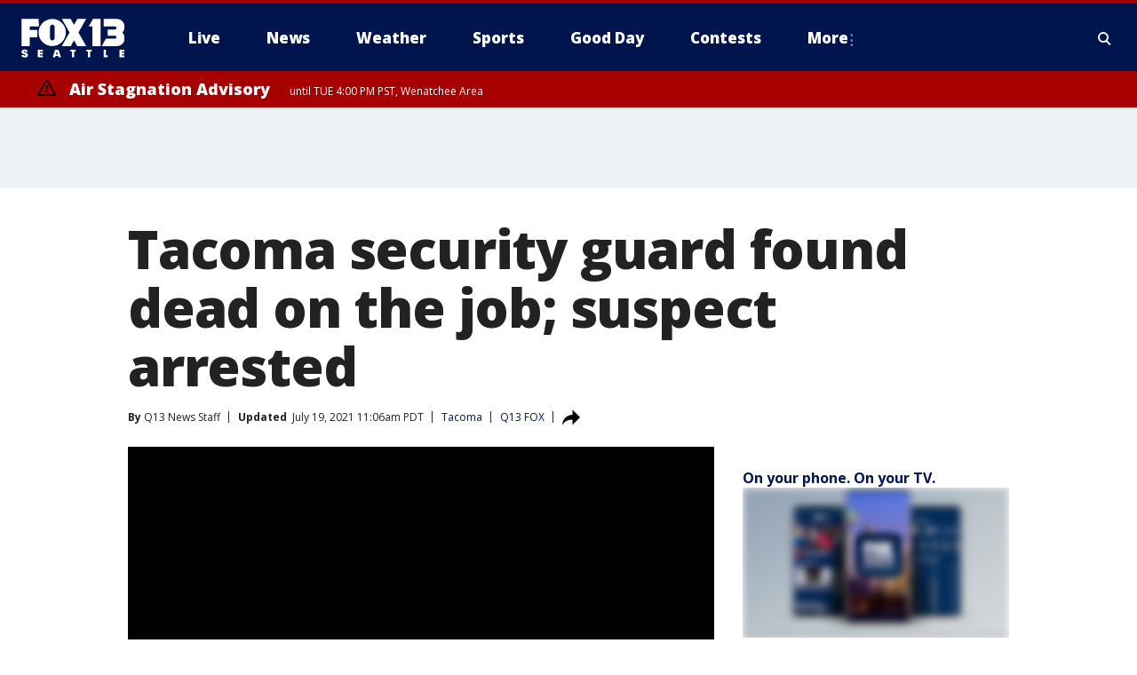

--- FILE ---
content_type: text/html; charset=utf-8
request_url: https://www.fox13seattle.com/news/tacoma-security-guard-found-dead-at-on-the-job
body_size: 39497
content:
<!doctype html>
<html data-n-head-ssr lang="en" data-n-head="lang">
  <head>
    <!-- Google Tag Manager -->
    <script>
    function loadGTMIfNotLocalOrPreview() {
      const host = window.location.host.toLowerCase();
      const excludedHosts = ["local", "preview", "stage-preview"];
      if (!excludedHosts.some(excludedHost => host.startsWith(excludedHost))) {
        (function(w,d,s,l,i){w[l]=w[l]||[];w[l].push({'gtm.start':
        new Date().getTime(),event:'gtm.js'});var f=d.getElementsByTagName(s)[0],
        j=d.createElement(s),dl=l!='dataLayer'?'&l='+l:'';j.async=true;j.src=
        'https://www.googletagmanager.com/gtm.js?id='+i+dl;f.parentNode.insertBefore(j,f);
        })(window,document,'script','dataLayer','GTM-TMF4BDJ');
      }
    }
    loadGTMIfNotLocalOrPreview();
    </script>
    <!-- End Google Tag Manager -->
    <title data-n-head="true">Tacoma security guard found dead on the job; suspect arrested | FOX 13 Seattle</title><meta data-n-head="true" http-equiv="X-UA-Compatible" content="IE=edge,chrome=1"><meta data-n-head="true" name="viewport" content="width=device-width, minimum-scale=1.0, initial-scale=1.0"><meta data-n-head="true" charset="UTF-8"><meta data-n-head="true" name="format-detection" content="telephone=no"><meta data-n-head="true" name="msapplication-square70x70logo" content="//static.foxtv.com/static/orion/img/kcpq/favicons/mstile-70x70.png"><meta data-n-head="true" name="msapplication-square150x150logo" content="//static.foxtv.com/static/orion/img/kcpq/favicons/mstile-150x150.png"><meta data-n-head="true" name="msapplication-wide310x150logo" content="//static.foxtv.com/static/orion/img/kcpq/favicons/mstile-310x150.png"><meta data-n-head="true" name="msapplication-square310x310logo" content="//static.foxtv.com/static/orion/img/kcpq/favicons/mstile-310x310.png"><meta data-n-head="true" data-hid="description" name="description" content="One person is under arrest after a security guard was found dead at her place of work early Sunday morning in Tacoma."><meta data-n-head="true" data-hid="fb:app_id" property="fb:app_id" content="200814513633539"><meta data-n-head="true" data-hid="prism.stationId" name="prism.stationId" content="KCPQ_FOX13"><meta data-n-head="true" data-hid="prism.stationCallSign" name="prism.stationCallSign" content="kcpq"><meta data-n-head="true" data-hid="prism.channel" name="prism.channel" content="fts"><meta data-n-head="true" data-hid="prism.section" name="prism.section" content="news"><meta data-n-head="true" data-hid="prism.subsection1" name="prism.subsection1" content=""><meta data-n-head="true" data-hid="prism.subsection2" name="prism.subsection2" content=""><meta data-n-head="true" data-hid="prism.subsection3" name="prism.subsection3" content=""><meta data-n-head="true" data-hid="prism.subsection4" name="prism.subsection4" content=""><meta data-n-head="true" data-hid="prism.aggregationType" name="prism.aggregationType" content="subsection"><meta data-n-head="true" data-hid="prism.genre" name="prism.genre" content=""><meta data-n-head="true" data-hid="pagetype" name="pagetype" content="article" scheme="dcterms.DCMIType"><meta data-n-head="true" data-hid="strikepagetype" name="strikepagetype" content="article" scheme="dcterms.DCMIType"><meta data-n-head="true" data-hid="content-creator" name="content-creator" content="tiger"><meta data-n-head="true" data-hid="dc.creator" name="dc.creator" scheme="dcterms.creator" content=""><meta data-n-head="true" data-hid="dc.title" name="dc.title" content="Tacoma security guard found dead on the job; suspect arrested" lang="en"><meta data-n-head="true" data-hid="dc.subject" name="dc.subject" content=""><meta data-n-head="true" data-hid="dcterms.abstract" name="dcterms.abstract" content="One person is under arrest after a security guard was found dead at her place of work early Sunday morning in Tacoma."><meta data-n-head="true" data-hid="dc.type" name="dc.type" scheme="dcterms.DCMIType" content="Text.Article"><meta data-n-head="true" data-hid="dc.description" name="dc.description" content="One person is under arrest after a security guard was found dead at her place of work early Sunday morning in Tacoma."><meta data-n-head="true" data-hid="dc.language" name="dc.language" scheme="dcterms.RFC4646" content="en-US"><meta data-n-head="true" data-hid="dc.publisher" name="dc.publisher" content="FOX 13 Seattle"><meta data-n-head="true" data-hid="dc.format" name="dc.format" scheme="dcterms.URI" content="text/html"><meta data-n-head="true" data-hid="dc.identifier" name="dc.identifier" scheme="dcterms.URI" content="urn:uri:base64:c1c338e4-d22e-51dc-b144-ab100689433d"><meta data-n-head="true" data-hid="dc.source" name="dc.source" content="Q13 FOX"><meta data-n-head="true" data-hid="dc.date" name="dc.date" content="2021-07-18"><meta data-n-head="true" data-hid="dcterms.created" name="dcterms.created" scheme="dcterms.ISO8601" content="2021-07-18T13:31:23-07:00"><meta data-n-head="true" data-hid="dcterms.modified" name="dcterms.modified" scheme="dcterms.ISO8601" content="2021-07-19T11:06:37-07:00"><meta data-n-head="true" data-hid="og:title" property="og:title" content="Tacoma security guard found dead on the job; suspect arrested"><meta data-n-head="true" data-hid="og:description" property="og:description" content="One person is under arrest after a security guard was found dead at her place of work early Sunday morning in Tacoma."><meta data-n-head="true" data-hid="og:type" property="og:type" content="article"><meta data-n-head="true" data-hid="og:image" property="og:image" content="https://images.foxtv.com/static.q13fox.com/www.q13fox.com/content/uploads/2021/07/1200/630/29FA573783B54D31AA7851E1FCF3FA04.jpg?ve=1&amp;tl=1"><meta data-n-head="true" data-hid="og:image:width" property="og:image:width" content="1280"><meta data-n-head="true" data-hid="og:image:height" property="og:image:height" content="720"><meta data-n-head="true" data-hid="og:url" property="og:url" content="https://www.fox13seattle.com/news/tacoma-security-guard-found-dead-at-on-the-job"><meta data-n-head="true" data-hid="og:site_name" property="og:site_name" content="FOX 13 Seattle"><meta data-n-head="true" data-hid="og:locale" property="og:locale" content="en_US"><meta data-n-head="true" data-hid="robots" name="robots" content="index, follow, max-image-preview:large, max-video-preview:-1"><meta data-n-head="true" data-hid="fox.app_version" name="fox.app_version" content="v77"><meta data-n-head="true" data-hid="fox.fix_version" name="fox.fix_version" content="10.2.0"><meta data-n-head="true" data-hid="fox.app_build" name="fox.app_build" content="no build version"><meta data-n-head="true" name="twitter:card" content="summary_large_image"><meta data-n-head="true" name="twitter:site" content="@fox13seattle"><meta data-n-head="true" name="twitter:site:id" content="@fox13seattle"><meta data-n-head="true" name="twitter:title" content="Tacoma security guard found dead on the job; suspect arrested"><meta data-n-head="true" name="twitter:description" content="One person is under arrest after a security guard was found dead at her place of work early Sunday morning in Tacoma."><meta data-n-head="true" name="twitter:image" content="https://images.foxtv.com/static.q13fox.com/www.q13fox.com/content/uploads/2021/07/1280/720/29FA573783B54D31AA7851E1FCF3FA04.jpg?ve=1&amp;tl=1"><meta data-n-head="true" name="twitter:url" content="https://www.fox13seattle.com/news/tacoma-security-guard-found-dead-at-on-the-job"><meta data-n-head="true" name="twitter:creator" content="@fox13seattle"><meta data-n-head="true" name="twitter:creator:id" content="@fox13seattle"><meta data-n-head="true" name="fox.name" content="Post Landing"><meta data-n-head="true" name="fox.category" content="news"><meta data-n-head="true" name="fox.page_content_category" content="news"><meta data-n-head="true" name="fox.page_name" content="kcpq:web:post:article:Tacoma security guard found dead on the job; suspect arrested | FOX 13 Seattle"><meta data-n-head="true" name="fox.page_content_level_1" content="kcpq:web:post"><meta data-n-head="true" name="fox.page_content_level_2" content="kcpq:web:post:article"><meta data-n-head="true" name="fox.page_content_level_3" content="kcpq:web:post:article:Tacoma security guard found dead on the job; suspect arrested | FOX 13 Seattle"><meta data-n-head="true" name="fox.page_content_level_4" content="kcpq:web:post:article:Tacoma security guard found dead on the job; suspect arrested | FOX 13 Seattle"><meta data-n-head="true" name="fox.page_type" content="post-article"><meta data-n-head="true" name="fox.page_content_distributor" content="owned"><meta data-n-head="true" name="fox.page_content_type_of_story" content="Digital Original"><meta data-n-head="true" name="fox.author" content=""><meta data-n-head="true" name="fox.page_content_author" content=""><meta data-n-head="true" name="fox.page_content_author_secondary" content="Q13 News Staff"><meta data-n-head="true" name="fox.page_content_version" content="3.0.0"><meta data-n-head="true" name="fox.publisher" content="Q13 FOX"><meta data-n-head="true" name="fox.page_content_id" content="c1c338e4-d22e-51dc-b144-ab100689433d"><meta data-n-head="true" name="fox.page_content_station_originator" content="kcpq"><meta data-n-head="true" name="fox.url" content="https://www.fox13seattle.com/news/tacoma-security-guard-found-dead-at-on-the-job"><meta data-n-head="true" name="fox.page_canonical_url" content="https://www.fox13seattle.com/news/tacoma-security-guard-found-dead-at-on-the-job"><meta data-n-head="true" name="smartbanner:enabled-platforms" content="none"><meta data-n-head="true" property="fb:app_id" content="200814513633539"><meta data-n-head="true" property="article:opinion" content="false"><meta data-n-head="true" name="keywords" content="Us,Wa,Pierce County,Tacoma,News,Crime Publicsafety"><meta data-n-head="true" name="classification" content="/FTS/Us/Wa/Pierce County/Tacoma,/FTS/News,/FTS/Crime Publicsafety"><meta data-n-head="true" name="classification-isa" content="tacoma,news,crime-publicsafety"><meta data-n-head="true" name="fox.page_content_tags" content="/FTS/Us/Wa/Pierce County/Tacoma,/FTS/News,/FTS/Crime Publicsafety"><link data-n-head="true" rel="preconnect" href="https://prod.player.fox.digitalvideoplatform.com" crossorigin="anonymous"><link data-n-head="true" rel="dns-prefetch" href="https://prod.player.fox.digitalvideoplatform.com"><link data-n-head="true" rel="stylesheet" href="https://statics.foxsports.com/static/orion/style/css/scorestrip-external.css"><link data-n-head="true" rel="icon" type="image/x-icon" href="/favicons/kcpq/favicon.ico"><link data-n-head="true" rel="stylesheet" href="https://fonts.googleapis.com/css?family=Open+Sans:300,400,400i,600,600i,700,700i,800,800i&amp;display=swap"><link data-n-head="true" rel="stylesheet" href="https://fonts.googleapis.com/css2?family=Rubik:wght@700&amp;display=swap"><link data-n-head="true" rel="schema.dcterms" href="//purl.org/dc/terms/"><link data-n-head="true" rel="schema.prism" href="//prismstandard.org/namespaces/basic/2.1/"><link data-n-head="true" rel="schema.iptc" href="//iptc.org/std/nar/2006-10-01/"><link data-n-head="true" rel="shortcut icon" href="//static.foxtv.com/static/orion/img/kcpq/favicons/favicon.ico" type="image/x-icon"><link data-n-head="true" rel="apple-touch-icon" sizes="57x57" href="//static.foxtv.com/static/orion/img/kcpq/favicons/apple-touch-icon-57x57.png"><link data-n-head="true" rel="apple-touch-icon" sizes="60x60" href="//static.foxtv.com/static/orion/img/kcpq/favicons/apple-touch-icon-60x60.png"><link data-n-head="true" rel="apple-touch-icon" sizes="72x72" href="//static.foxtv.com/static/orion/img/kcpq/favicons/apple-touch-icon-72x72.png"><link data-n-head="true" rel="apple-touch-icon" sizes="76x76" href="//static.foxtv.com/static/orion/img/kcpq/favicons/apple-touch-icon-76x76.png"><link data-n-head="true" rel="apple-touch-icon" sizes="114x114" href="//static.foxtv.com/static/orion/img/kcpq/favicons/apple-touch-icon-114x114.png"><link data-n-head="true" rel="apple-touch-icon" sizes="120x120" href="//static.foxtv.com/static/orion/img/kcpq/favicons/apple-touch-icon-120x120.png"><link data-n-head="true" rel="apple-touch-icon" sizes="144x144" href="//static.foxtv.com/static/orion/img/kcpq/favicons/apple-touch-icon-144x144.png"><link data-n-head="true" rel="apple-touch-icon" sizes="152x152" href="//static.foxtv.com/static/orion/img/kcpq/favicons/apple-touch-icon-152x152.png"><link data-n-head="true" rel="apple-touch-icon" sizes="180x180" href="//static.foxtv.com/static/orion/img/kcpq/favicons/apple-touch-icon-180x180.png"><link data-n-head="true" rel="icon" type="image/png" href="//static.foxtv.com/static/orion/img/kcpq/favicons/favicon-16x16.png" sizes="16x16"><link data-n-head="true" rel="icon" type="image/png" href="//static.foxtv.com/static/orion/img/kcpq/favicons/favicon-32x32.png" sizes="32x32"><link data-n-head="true" rel="icon" type="image/png" href="//static.foxtv.com/static/orion/img/kcpq/favicons/favicon-96x96.png" sizes="96x96"><link data-n-head="true" rel="icon" type="image/png" href="//static.foxtv.com/static/orion/img/kcpq/favicons/android-chrome-192x192.png" sizes="192x192"><link data-n-head="true" href="https://fonts.gstatic.com" rel="preconnect" crossorigin="true"><link data-n-head="true" href="https://fonts.googleapis.com" rel="preconnect" crossorigin="true"><link data-n-head="true" rel="stylesheet" href="https://fonts.googleapis.com/css?family=Source+Sans+Pro:200,300,400,600,400italic,700,700italic,300,300italic,600italic/"><link data-n-head="true" rel="preconnect" href="https://cdn.segment.com/"><link data-n-head="true" rel="preconnect" href="https://widgets.media.weather.com/"><link data-n-head="true" rel="preconnect" href="https://elections.ap.org/"><link data-n-head="true" rel="preconnect" href="https://www.google-analytics.com/"><link data-n-head="true" rel="preconnect" href="http://static.chartbeat.com/"><link data-n-head="true" rel="preconnect" href="https://sb.scorecardresearch.com/"><link data-n-head="true" rel="preconnect" href="http://www.googletagmanager.com/"><link data-n-head="true" rel="preconnect" href="https://cdn.optimizely.com/"><link data-n-head="true" rel="preconnect" href="https://cdn.segment.com/"><link data-n-head="true" rel="preconnect" href="https://connect.facebook.net/"><link data-n-head="true" rel="preconnect" href="https://prod.player.fox.digitalvideoplatform.com/"><link data-n-head="true" rel="preload" as="script" href="https://prod.player.fox.digitalvideoplatform.com/wpf/v3/3.2.59/wpf_player.js"><link data-n-head="true" rel="prefetch" as="script" href="https://prod.player.fox.digitalvideoplatform.com/wpf/v3/3.2.59/lib/wpf_bitmovin_yospace_player.js"><link data-n-head="true" rel="prefetch" as="script" href="https://prod.player.fox.digitalvideoplatform.com/wpf/v3/3.2.59/lib/wpf_conviva_reporter.js"><link data-n-head="true" rel="prefetch" as="script" href="https://prod.player.fox.digitalvideoplatform.com/wpf/v3/3.2.59/lib/wpf_mux_reporter.js"><link data-n-head="true" rel="prefetch" as="script" href="https://prod.player.fox.digitalvideoplatform.com/wpf/v3/3.2.59/lib/wpf_adobeheartbeat_reporter.js"><link data-n-head="true" rel="prefetch" as="script" href="https://prod.player.fox.digitalvideoplatform.com/wpf/v3/3.2.59/lib/wpf_comscore_reporter.js"><link data-n-head="true" rel="prefetch" as="script" href="https://prod.player.fox.digitalvideoplatform.com/wpf/v3/3.2.59/lib/wpf_controls.js"><link data-n-head="true" rel="canonical" href="https://www.fox13seattle.com/news/tacoma-security-guard-found-dead-at-on-the-job"><link data-n-head="true" rel="alternate" type="application/rss+xml" title="News" href="https://www.fox13seattle.com/rss.xml?category=news"><link data-n-head="true" rel="alternate" type="application/rss+xml" title="Tacoma" href="https://www.fox13seattle.com/rss.xml?tag=tacoma"><link data-n-head="true" rel="shorturl" href=""><link data-n-head="true" rel="image_src" href="https://images.foxtv.com/static.q13fox.com/www.q13fox.com/content/uploads/2021/07/1280/720/29FA573783B54D31AA7851E1FCF3FA04.jpg?ve=1&amp;tl=1"><link data-n-head="true" rel="amphtml" href="https://www.fox13seattle.com/news/tacoma-security-guard-found-dead-at-on-the-job.amp"><link data-n-head="true" rel="preload" as="image" href="https://static.q13fox.com/www.q13fox.com/content/uploads/2021/07/29FA573783B54D31AA7851E1FCF3FA04.jpg"><link data-n-head="true" rel="alternate" title="FOX 13 Seattle - About Us" type="application/rss+xml" href="https://www.fox13seattle.com/rss/category/about-us"><link data-n-head="true" rel="alternate" title="FOX 13 Seattle - Apps" type="application/rss+xml" href="https://www.fox13seattle.com/rss/category/apps"><link data-n-head="true" rel="alternate" title="FOX 13 Seattle - Newsletter Signup" type="application/rss+xml" href="https://www.fox13seattle.com/rss/category/newsletter-signup"><link data-n-head="true" rel="alternate" title="FOX 13 Seattle - Team" type="application/rss+xml" href="https://www.fox13seattle.com/rss/category/team"><link data-n-head="true" rel="alternate" title="FOX 13 Seattle - Links You Saw On Tv" type="application/rss+xml" href="https://www.fox13seattle.com/rss/category/links-you-saw-on-tv"><link data-n-head="true" rel="alternate" title="FOX 13 Seattle - Whats On Fox" type="application/rss+xml" href="https://www.fox13seattle.com/rss/category/whats-on-fox"><link data-n-head="true" rel="alternate" title="FOX 13 Seattle - Shows Fox Content" type="application/rss+xml" href="https://www.fox13seattle.com/rss/category/shows,fox-content"><link data-n-head="true" rel="alternate" title="FOX 13 Seattle - Jobs" type="application/rss+xml" href="https://www.fox13seattle.com/rss/category/jobs"><link data-n-head="true" rel="alternate" title="FOX 13 Seattle - Fox 13 Seattle Internships" type="application/rss+xml" href="https://www.fox13seattle.com/rss/category/fox-13-seattle-internships"><link data-n-head="true" rel="alternate" title="FOX 13 Seattle - Speaking Engagment Request" type="application/rss+xml" href="https://www.fox13seattle.com/rss/category/speaking-engagment-request"><link data-n-head="true" rel="alternate" title="FOX 13 Seattle - Advertise With Us" type="application/rss+xml" href="https://www.fox13seattle.com/rss/category/advertise-with-us"><link data-n-head="true" rel="alternate" title="FOX 13 Seattle - Closed Captioning Info" type="application/rss+xml" href="https://www.fox13seattle.com/rss/category/closed-captioning-info"><link data-n-head="true" rel="alternate" title="FOX 13 Seattle - Public File Inquiries" type="application/rss+xml" href="https://www.fox13seattle.com/rss/category/public-file-inquiries"><link data-n-head="true" rel="alternate" title="FOX 13 Seattle - Eeo Report" type="application/rss+xml" href="https://www.fox13seattle.com/rss/category/eeo-report"><link data-n-head="true" rel="alternate" title="FOX 13 Seattle - Fcc Applications" type="application/rss+xml" href="https://www.fox13seattle.com/rss/category/fcc-applications"><link data-n-head="true" rel="alternate" title="FOX 13 Seattle - Local News" type="application/rss+xml" href="https://www.fox13seattle.com/rss/category/local-news"><link data-n-head="true" rel="alternate" title="FOX 13 Seattle - Tag Us Wa King County" type="application/rss+xml" href="https://www.fox13seattle.com/rss/tags/us,wa,king-county"><link data-n-head="true" rel="alternate" title="FOX 13 Seattle - Tag Us Wa Pierce County" type="application/rss+xml" href="https://www.fox13seattle.com/rss/tags/us,wa,pierce-county"><link data-n-head="true" rel="alternate" title="FOX 13 Seattle - Tag Us Wa Snohomish County" type="application/rss+xml" href="https://www.fox13seattle.com/rss/tags/us,wa,snohomish-county"><link data-n-head="true" rel="alternate" title="FOX 13 Seattle - Tag Us Wa Thurston County" type="application/rss+xml" href="https://www.fox13seattle.com/rss/tags/us,wa,thurston-county"><link data-n-head="true" rel="alternate" title="FOX 13 Seattle - Tag Us Wa Whatcom County" type="application/rss+xml" href="https://www.fox13seattle.com/rss/tags/us,wa,whatcom-county"><link data-n-head="true" rel="alternate" title="FOX 13 Seattle - Tag Us Wa Grays Harbor County" type="application/rss+xml" href="https://www.fox13seattle.com/rss/tags/us,wa,grays-harbor-county"><link data-n-head="true" rel="alternate" title="FOX 13 Seattle - News" type="application/rss+xml" href="https://www.fox13seattle.com/rss/category/news"><link data-n-head="true" rel="alternate" title="FOX 13 Seattle - National News" type="application/rss+xml" href="https://www.fox13seattle.com/rss/category/national-news"><link data-n-head="true" rel="alternate" title="FOX 13 Seattle - Tag Series Fox 13 Investigates" type="application/rss+xml" href="https://www.fox13seattle.com/rss/tags/series,fox-13-investigates"><link data-n-head="true" rel="alternate" title="FOX 13 Seattle - Tag Politics" type="application/rss+xml" href="https://www.fox13seattle.com/rss/tags/politics"><link data-n-head="true" rel="alternate" title="FOX 13 Seattle - Election" type="application/rss+xml" href="https://www.fox13seattle.com/rss/category/election"><link data-n-head="true" rel="alternate" title="FOX 13 Seattle - Tag Entertainment" type="application/rss+xml" href="https://www.fox13seattle.com/rss/tags/entertainment"><link data-n-head="true" rel="alternate" title="FOX 13 Seattle - Tag Lifestyle Food Drink" type="application/rss+xml" href="https://www.fox13seattle.com/rss/tags/lifestyle,food-drink"><link data-n-head="true" rel="alternate" title="FOX 13 Seattle - Tag Consumer" type="application/rss+xml" href="https://www.fox13seattle.com/rss/tags/consumer"><link data-n-head="true" rel="alternate" title="FOX 13 Seattle - Tag Health" type="application/rss+xml" href="https://www.fox13seattle.com/rss/tags/health"><link data-n-head="true" rel="alternate" title="FOX 13 Seattle - Tag Environment" type="application/rss+xml" href="https://www.fox13seattle.com/rss/tags/environment"><link data-n-head="true" rel="alternate" title="FOX 13 Seattle - Tag News Good News Only" type="application/rss+xml" href="https://www.fox13seattle.com/rss/tags/news,good-news-only"><link data-n-head="true" rel="alternate" title="FOX 13 Seattle - Shows Good Day Seattle" type="application/rss+xml" href="https://www.fox13seattle.com/rss/category/shows,good-day-seattle"><link data-n-head="true" rel="alternate" title="FOX 13 Seattle - Live" type="application/rss+xml" href="https://www.fox13seattle.com/rss/category/live"><link data-n-head="true" rel="alternate" title="FOX 13 Seattle - Person All" type="application/rss+xml" href="https://www.fox13seattle.com/rss/category/person/all"><link data-n-head="true" rel="alternate" title="FOX 13 Seattle - Fox 13 Seattle Megapoll" type="application/rss+xml" href="https://www.fox13seattle.com/rss/category/fox-13-seattle-megapoll"><link data-n-head="true" rel="alternate" title="FOX 13 Seattle - Pet Tricks" type="application/rss+xml" href="https://www.fox13seattle.com/rss/category/pet-tricks"><link data-n-head="true" rel="alternate" title="FOX 13 Seattle - Tag Lifestyle Things To Do" type="application/rss+xml" href="https://www.fox13seattle.com/rss/tags/lifestyle,things-to-do"><link data-n-head="true" rel="alternate" title="FOX 13 Seattle - Tag Series True Northwest" type="application/rss+xml" href="https://www.fox13seattle.com/rss/tags/series,true-northwest"><link data-n-head="true" rel="alternate" title="FOX 13 Seattle - Weather Photos" type="application/rss+xml" href="https://www.fox13seattle.com/rss/category/weather-photos"><link data-n-head="true" rel="alternate" title="FOX 13 Seattle - School Closures And Delays" type="application/rss+xml" href="https://www.fox13seattle.com/rss/category/school-closures-and-delays"><link data-n-head="true" rel="alternate" title="FOX 13 Seattle - Links You Saw Fox 13 Seattle" type="application/rss+xml" href="https://www.fox13seattle.com/rss/category/links-you-saw-fox-13-seattle"><link data-n-head="true" rel="alternate" title="FOX 13 Seattle - Shows Studio 13 Live" type="application/rss+xml" href="https://www.fox13seattle.com/rss/category/shows,studio-13-live"><link data-n-head="true" rel="alternate" title="FOX 13 Seattle - Tag Series Studio 13 Live" type="application/rss+xml" href="https://www.fox13seattle.com/rss/tags/series,studio-13-live"><link data-n-head="true" rel="alternate" title="FOX 13 Seattle - Tag Series Studio 13 Live Emerald Eats" type="application/rss+xml" href="https://www.fox13seattle.com/rss/tags/series,studio-13-live,emerald-eats"><link data-n-head="true" rel="alternate" title="FOX 13 Seattle - Tag Series Studio 13 Live Seattle Sips" type="application/rss+xml" href="https://www.fox13seattle.com/rss/tags/series,studio-13-live,seattle-sips"><link data-n-head="true" rel="alternate" title="FOX 13 Seattle - Tag Series Studio 13 Live Passport To The Northwest" type="application/rss+xml" href="https://www.fox13seattle.com/rss/tags/series,studio-13-live,passport-to-the-northwest"><link data-n-head="true" rel="alternate" title="FOX 13 Seattle - Tag Series Studio 13 Live Celebrity Interviews" type="application/rss+xml" href="https://www.fox13seattle.com/rss/tags/series,studio-13-live,celebrity-interviews"><link data-n-head="true" rel="alternate" title="FOX 13 Seattle - Shows The Spotlight With David Rose" type="application/rss+xml" href="https://www.fox13seattle.com/rss/category/shows,the-spotlight-with-david-rose"><link data-n-head="true" rel="alternate" title="FOX 13 Seattle - Tag Series The Spotlight" type="application/rss+xml" href="https://www.fox13seattle.com/rss/tags/series,the-spotlight"><link data-n-head="true" rel="alternate" title="FOX 13 Seattle - Person R David Rose" type="application/rss+xml" href="https://www.fox13seattle.com/rss/category/person/r/david-rose"><link data-n-head="true" rel="alternate" title="FOX 13 Seattle - Tag Crime Publicsafety" type="application/rss+xml" href="https://www.fox13seattle.com/rss/tags/crime-publicsafety"><link data-n-head="true" rel="alternate" title="FOX 13 Seattle - Tag Crime Publicsafety Missing Persons" type="application/rss+xml" href="https://www.fox13seattle.com/rss/tags/crime-publicsafety,missing-persons"><link data-n-head="true" rel="alternate" title="FOX 13 Seattle - Tag Opioid Epidemic" type="application/rss+xml" href="https://www.fox13seattle.com/rss/tags/opioid-epidemic"><link data-n-head="true" rel="alternate" title="FOX 13 Seattle - Weather" type="application/rss+xml" href="https://www.fox13seattle.com/rss/category/weather"><link data-n-head="true" rel="alternate" title="FOX 13 Seattle - Live Weather Web Cams In Washington State Pacific Northwest" type="application/rss+xml" href="https://www.fox13seattle.com/rss/category/live-weather-web-cams-in-washington-state-pacific-northwest"><link data-n-head="true" rel="alternate" title="FOX 13 Seattle - Traffic" type="application/rss+xml" href="https://www.fox13seattle.com/rss/category/traffic"><link data-n-head="true" rel="alternate" title="FOX 13 Seattle - Fox 13 Seattle Weather App" type="application/rss+xml" href="https://www.fox13seattle.com/rss/category/fox-13-seattle-weather-app"><link data-n-head="true" rel="alternate" title="FOX 13 Seattle - Weather Alerts" type="application/rss+xml" href="https://www.fox13seattle.com/rss/category/weather-alerts"><link data-n-head="true" rel="alternate" title="FOX 13 Seattle - Washington Air Quality Map" type="application/rss+xml" href="https://www.fox13seattle.com/rss/category/washington-air-quality-map"><link data-n-head="true" rel="alternate" title="FOX 13 Seattle - Interactive Map Fire Danger And Burn Bans In Washington State" type="application/rss+xml" href="https://www.fox13seattle.com/rss/category/interactive-map-fire-danger-and-burn-bans-in-washington-state"><link data-n-head="true" rel="alternate" title="FOX 13 Seattle - Sports" type="application/rss+xml" href="https://www.fox13seattle.com/rss/category/sports"><link data-n-head="true" rel="alternate" title="FOX 13 Seattle - Tag Nfl Seahawks" type="application/rss+xml" href="https://www.fox13seattle.com/rss/tags/nfl,seahawks"><link data-n-head="true" rel="alternate" title="FOX 13 Seattle - Tag Mlb Mariners" type="application/rss+xml" href="https://www.fox13seattle.com/rss/tags/mlb,mariners"><link data-n-head="true" rel="alternate" title="FOX 13 Seattle - Tag Mls Sounders" type="application/rss+xml" href="https://www.fox13seattle.com/rss/tags/mls,sounders"><link data-n-head="true" rel="alternate" title="FOX 13 Seattle - Tag Wnba Storm" type="application/rss+xml" href="https://www.fox13seattle.com/rss/tags/wnba,storm"><link data-n-head="true" rel="alternate" title="FOX 13 Seattle - Tag Nhl Kraken" type="application/rss+xml" href="https://www.fox13seattle.com/rss/tags/nhl,kraken"><link data-n-head="true" rel="alternate" title="FOX 13 Seattle - Tag Nwsl Reign" type="application/rss+xml" href="https://www.fox13seattle.com/rss/tags/nwsl,reign"><link data-n-head="true" rel="alternate" title="FOX 13 Seattle - Tag Ncaa Huskies" type="application/rss+xml" href="https://www.fox13seattle.com/rss/tags/ncaa,huskies"><link data-n-head="true" rel="alternate" title="FOX 13 Seattle - Tag Ncaa Cougars" type="application/rss+xml" href="https://www.fox13seattle.com/rss/tags/ncaa,cougars"><link data-n-head="true" rel="alternate" title="FOX 13 Seattle - Tag Sports Wa Sports Wrap" type="application/rss+xml" href="https://www.fox13seattle.com/rss/tags/sports,wa-sports-wrap"><link data-n-head="true" rel="alternate" title="FOX 13 Seattle - Winning Question" type="application/rss+xml" href="https://www.fox13seattle.com/rss/category/winning-question"><link data-n-head="true" rel="alternate" title="FOX 13 Seattle - Tag Sports Commentary" type="application/rss+xml" href="https://www.fox13seattle.com/rss/tags/sports-commentary"><link data-n-head="true" rel="alternate" title="FOX 13 Seattle - Sports Trivia Blitz" type="application/rss+xml" href="https://www.fox13seattle.com/rss/category/sports-trivia-blitz"><link data-n-head="true" rel="alternate" title="FOX 13 Seattle - Shows World Cup" type="application/rss+xml" href="https://www.fox13seattle.com/rss/category/shows,world-cup"><link data-n-head="true" rel="alternate" title="FOX 13 Seattle - Tag Sports Northwest Fishing" type="application/rss+xml" href="https://www.fox13seattle.com/rss/tags/sports,northwest-fishing"><link data-n-head="true" rel="alternate" title="FOX 13 Seattle - Money" type="application/rss+xml" href="https://www.fox13seattle.com/rss/category/money"><link data-n-head="true" rel="alternate" title="FOX 13 Seattle - Tag Business Personal Finance" type="application/rss+xml" href="https://www.fox13seattle.com/rss/tags/business,personal-finance"><link data-n-head="true" rel="alternate" title="FOX 13 Seattle - Tag Business" type="application/rss+xml" href="https://www.fox13seattle.com/rss/tags/business"><link data-n-head="true" rel="alternate" title="FOX 13 Seattle - Tag Money Us Economy" type="application/rss+xml" href="https://www.fox13seattle.com/rss/tags/money,us-economy"><link data-n-head="true" rel="alternate" title="FOX 13 Seattle - Tag Money Savings" type="application/rss+xml" href="https://www.fox13seattle.com/rss/tags/money,savings"><link data-n-head="true" rel="alternate" title="FOX 13 Seattle - Podcasts" type="application/rss+xml" href="https://www.fox13seattle.com/rss/category/podcasts"><link data-n-head="true" rel="alternate" title="FOX 13 Seattle - Contests" type="application/rss+xml" href="https://www.fox13seattle.com/rss/category/contests"><link data-n-head="true" rel="alternate" title="FOX 13 Seattle - Discover the latest breaking news." type="application/rss+xml" href="https://www.fox13seattle.com/latest.xml"><link data-n-head="true" rel="stylesheet" href="//static.foxtv.com/static/orion/css/default/article.rs.css"><link data-n-head="true" rel="stylesheet" href="/css/print.css" media="print"><script data-n-head="true" type="text/javascript" data-hid="pal-script" src="//imasdk.googleapis.com/pal/sdkloader/pal.js"></script><script data-n-head="true" type="text/javascript" src="https://statics.foxsports.com/static/orion/scorestrip.js" async="false" defer="true"></script><script data-n-head="true" type="text/javascript">
        (function (h,o,u,n,d) {
          h=h[d]=h[d]||{q:[],onReady:function(c){h.q.push(c)}}
          d=o.createElement(u);d.async=1;d.src=n
          n=o.getElementsByTagName(u)[0];n.parentNode.insertBefore(d,n)
        })(window,document,'script','https://www.datadoghq-browser-agent.com/datadog-rum-v4.js','DD_RUM')
        DD_RUM.onReady(function() {
          DD_RUM.init({
            clientToken: 'pub6d08621e10189e2259b02648fb0f12e4',
            applicationId: 'f7e50afb-e642-42a0-9619-b32a46fc1075',
            site: 'datadoghq.com',
            service: 'www.q13fox.com',
            env: 'prod',
            // Specify a version number to identify the deployed version of your application in Datadog
            version: '1.0.0',
            sampleRate: 20,
            sessionReplaySampleRate: 0,
            trackInteractions: true,
            trackResources: true,
            trackLongTasks: true,
            defaultPrivacyLevel: 'mask-user-input',
          });
          // DD_RUM.startSessionReplayRecording();
        })</script><script data-n-head="true" type="text/javascript" src="https://foxkit.fox.com/sdk/profile/v2.15.0/profile.js" async="false" defer="true"></script><script data-n-head="true" src="https://js.appboycdn.com/web-sdk/5.6/braze.min.js" async="true" defer="true"></script><script data-n-head="true" src="https://c.amazon-adsystem.com/aax2/apstag.js" async="true" defer="true"></script><script data-n-head="true" src="https://www.googletagmanager.com/gtag/js?id=UA-66705304-1" async="true"></script><script data-n-head="true" type="text/javascript">// 86acbd31cd7c09cf30acb66d2fbedc91daa48b86:1701190202.6519291
!function(n,r,e,t,c){var i,o="Promise"in n,u={then:function(){return u},catch:function(n){
return n(new Error("Airship SDK Error: Unsupported browser")),u}},s=o?new Promise((function(n,r){i=function(e,t){e?r(e):n(t)}})):u
;s._async_setup=function(n){if(o)try{i(null,n(c))}catch(n){i(n)}},n[t]=s;var a=r.createElement("script");a.src=e,a.async=!0,a.id="_uasdk",
a.rel=t,r.head.appendChild(a)}(window,document,'https://aswpsdkus.com/notify/v1/ua-sdk.min.js',
  'UA', {
    vapidPublicKey: 'BOCVLrDVzXvz6CXRdtlmhdxRMMSRyNUZjOB5XXRYQ3DPaMEzPtUR1GLfOFrrZMiki6Wyt4GLcrTigtjPyj7-oVg=',
    websitePushId: 'web.kcpq.prod',
    appKey: 'k9MuC8dZQBCEizyVnkezBA',
    token: 'MTprOU11QzhkWlFCQ0VpenlWbmtlekJBOjl5Wkw2UC1lM2laWUlZaVctcUR6LXBLSWJwSEpIM0NPUm5PUm14a0hSTnM'
  });
</script><script data-n-head="true" type="text/javascript">UA.then(sdk => {
        sdk.plugins.load('html-prompt', 'https://aswpsdkus.com/notify/v1/ua-html-prompt.min.js', {
          appearDelay: 5000,
          disappearDelay: 2000000000000000000000000,
          askAgainDelay: 0,
          stylesheet: './css/airship.css',
          auto: false,
          type: 'alert',
          position: 'top',
          i18n: {
            en: {
              title: 'Stay Informed',
              message: 'Receive alerts to the biggest stories worth your time',
              accept: 'Allow',
              deny: 'No Thanks'
            }
          },
          logo: '/favicons/kcpq/favicon.ico'
        }).then(plugin => {
          const auditSession = () => {
            const airshipPageViews = parseInt(window.sessionStorage.getItem('currentAirShipPageViews'), 10)
            if (airshipPageViews > 1) {
              plugin.prompt();
              console.info('Airship: prompt called')
              clearInterval(auditInterval);
              window.sessionStorage.setItem('currentAirShipPageViews', 0)
            }
          }
          const auditInterval = setInterval(auditSession, 2000);
        })
      })</script><script data-n-head="true" src="/taboola/taboola.js" type="text/javascript" async="true" defer="true"></script><script data-n-head="true" src="https://scripts.webcontentassessor.com/scripts/904b4233e944651121be606aaee7b39b704d090e99ce3ae834b20187236dc0d6"></script><script data-n-head="true" src="//static.foxtv.com/static/orion/scripts/core/ag.core.js"></script><script data-n-head="true" src="//static.foxtv.com/static/isa/core.js"></script><script data-n-head="true" src="//static.foxtv.com/static/orion/scripts/station/default/loader.js"></script><script data-n-head="true" src="https://widgets.media.weather.com/wxwidget.loader.js?cid=996314550" defer=""></script><script data-n-head="true" src="https://prod.player.fox.digitalvideoplatform.com/wpf/v3/3.2.59/wpf_player.js" defer="" data-hid="fox-player-main-script"></script><script data-n-head="true" src="//static.foxtv.com/static/leap/loader.js"></script><script data-n-head="true" >(function () {
        var _sf_async_config = window._sf_async_config = (window._sf_async_config || {})
        _sf_async_config.uid = 65824
        _sf_async_config.domain = 'q13fox.com'
        _sf_async_config.flickerControl = false
        _sf_async_config.useCanonical = true

        // Function to set ISA-dependent values with proper error handling
        function setISAValues() {
          if (window.FTS && window.FTS.ISA && window.FTS.ISA._meta) {
            try {
              _sf_async_config.sections = window.FTS.ISA._meta.section || ''
              _sf_async_config.authors = window.FTS.ISA._meta.fox['fox.page_content_author'] ||
                                       window.FTS.ISA._meta.fox['fox.page_content_author_secondary'] ||
                                       window.FTS.ISA._meta.raw.publisher || ''
            } catch (e) {
              console.warn('FTS.ISA values not available yet:', e)
              _sf_async_config.sections = ''
              _sf_async_config.authors = ''
            }
          } else {
            // Set default values if ISA is not available
            _sf_async_config.sections = ''
            _sf_async_config.authors = ''

            // Retry after a short delay if ISA is not loaded yet
            setTimeout(setISAValues, 100)
          }
        }

        // Set ISA values initially
        setISAValues()

        _sf_async_config.useCanonicalDomain = true
        function loadChartbeat() {
          var e = document.createElement('script');
            var n = document.getElementsByTagName('script')[0];
            e.type = 'text/javascript';
            e.async = true;
            e.src = '//static.chartbeat.com/js/chartbeat.js';
            n.parentNode.insertBefore(e, n);
        }
        loadChartbeat();
        })()</script><script data-n-head="true" src="//static.chartbeat.com/js/chartbeat_mab.js"></script><script data-n-head="true" src="//static.chartbeat.com/js/chartbeat.js"></script><script data-n-head="true" src="https://interactives.ap.org/election-results/assets/microsite/resizeClient.js" defer=""></script><script data-n-head="true" data-hid="strike-loader" src="https://strike.fox.com/static/fts/display/loader.js" type="text/javascript"></script><script data-n-head="true" >
          (function() {
              window.foxstrike = window.foxstrike || {};
              window.foxstrike.cmd = window.foxstrike.cmd || [];
          })()
        </script><script data-n-head="true" type="application/ld+json">{"@context":"http://schema.org","@type":"NewsArticle","mainEntityOfPage":"https://www.fox13seattle.com/news/tacoma-security-guard-found-dead-at-on-the-job","headline":"Tacoma security guard found dead on the job; suspect arrested","articleBody":"One person is under arrest after a security guard was found dead at her place of work early Sunday morning in Tacoma.According to police, a fellow security guard found the woman dead around 6 a.m. when they were going to relieve her from her shift in the 900 block of A Street.She was found unresponsive with &quot;evident signs of trauma,&quot; according to Tacoma police.It&apos;s unknown how the security guard died, but her death is being investigated as a homicide.The victim has only been identified as a Black female in her 40s.Tacoma Police said on Monday that a 26-year-old man was taken into custody for investigation of 1st-degree murder.No further details have been released.<strong>Stay connected with&#xA0;Q13&#xA0;News on all platforms:</strong><strong>DOWNLOAD:&#xA0;</strong><a href=\"https://www.fox13seattle.com/apps\" target=\"_blank\"><strong>Q13 News and Weather Apps</strong></a><br><strong>WATCH:&#xA0;</strong><a href=\"https://www.fox13seattle.com/live\" target=\"_blank\"><strong>Q13 News Live</strong></a><br><strong>SUBSCRIBE:&#xA0;</strong><a href=\"https://www.youtube.com/c/q13foxnews\" target=\"_blank\"><strong>Q13 FOX on YouTube</strong></a><br><strong>FOLLOW:&#xA0;</strong><a href=\"https://www.facebook.com/Q13FOX/\" target=\"_blank\"><strong>Facebook</strong></a><strong>&#xA0;|&#xA0;</strong><a href=\"https://twitter.com/Q13FOX\" target=\"_blank\"><strong>Twitter</strong></a><strong>&#xA0;|&#xA0;</strong><a href=\"https://www.instagram.com/q13fox/\" target=\"_blank\"><strong>Instagram</strong></a>","datePublished":"2021-07-18T13:31:23-07:00","dateModified":"2021-07-19T11:06:37-07:00","description":"One person is under arrest after a security guard was found dead at her place of work early Sunday morning in Tacoma.","author":{"@type":"Person","name":"Q13 FOX"},"publisher":{"@type":"NewsMediaOrganization","name":"FOX 13 Seattle","alternateName":"KCPQ, FOX 13","url":"https://www.fox13seattle.com/","sameAs":["https://www.facebook.com/fox13seattle/","https://twitter.com/fox13seattle","https://www.instagram.com/fox13seattle/","https://www.youtube.com/@fox13seattle/","https://en.wikipedia.org/wiki/KCPQ","",""],"foundingDate":"1953-08-02","logo":{"@type":"ImageObject","url":"https://static.foxtv.com/static/orion/img/kcpq/favicons/favicon-96x96.png","width":"96","height":"96"},"contactPoint":[{"@type":"ContactPoint","telephone":"++1-206-674-1313","contactType":"news desk"}],"address":{"@type":"PostalAddress","addressLocality":"Seattle","addressRegion":"Washington","postalCode":"98109","streetAddress":"1813 Westlake Ave N","addressCountry":{"@type":"Country","name":"US"}}},"image":{"@type":"ImageObject","url":"https://static.q13fox.com/www.q13fox.com/content/uploads/2021/07/29FA573783B54D31AA7851E1FCF3FA04.jpg","width":"1280","height":"720"},"url":"https://www.fox13seattle.com/news/tacoma-security-guard-found-dead-at-on-the-job","isAccessibleForFree":true,"keywords":"tacoma,news,crime-publicsafety"}</script><link rel="preload" href="/_wzln/bf315e69c11b1585ae6f.js" as="script"><link rel="preload" href="/_wzln/376f0263662b8ef9a7f8.js" as="script"><link rel="preload" href="/_wzln/6b27e2b92eb7e58c1613.js" as="script"><link rel="preload" href="/_wzln/95ec48acaca3b01383e7.js" as="script"><link rel="preload" href="/_wzln/69c73dcec3bf39cc7c7c.js" as="script"><link rel="preload" href="/_wzln/2c64cb257e78b5d3da58.js" as="script"><link rel="preload" href="/_wzln/2aff162d6d0f3b59db4e.js" as="script"><link rel="preload" href="/_wzln/cf79c6936465b9e28863.js" as="script"><link rel="preload" href="/_wzln/7b17576d2bd21908e240.js" as="script"><style data-vue-ssr-id="3d723bd8:0 153764a8:0 4783c553:0 01f125af:0 7e965aea:0 fe2c1b5a:0 c789a71e:0 2151d74a:0 5fac22c6:0 4f269fee:0 c23b5e74:0 403377d7:0 3979e5e6:0 59bee381:0 78666813:0 42dc6fe6:0 3c367053:0 dfdcd1d2:0 4a3d6b7a:0 2261a2ff:0 5c0b7ab5:0 c061adc6:0 d9a0143c:0">.v-select{position:relative;font-family:inherit}.v-select,.v-select *{box-sizing:border-box}@keyframes vSelectSpinner{0%{transform:rotate(0deg)}to{transform:rotate(1turn)}}.vs__fade-enter-active,.vs__fade-leave-active{pointer-events:none;transition:opacity .15s cubic-bezier(1,.5,.8,1)}.vs__fade-enter,.vs__fade-leave-to{opacity:0}.vs--disabled .vs__clear,.vs--disabled .vs__dropdown-toggle,.vs--disabled .vs__open-indicator,.vs--disabled .vs__search,.vs--disabled .vs__selected{cursor:not-allowed;background-color:#f8f8f8}.v-select[dir=rtl] .vs__actions{padding:0 3px 0 6px}.v-select[dir=rtl] .vs__clear{margin-left:6px;margin-right:0}.v-select[dir=rtl] .vs__deselect{margin-left:0;margin-right:2px}.v-select[dir=rtl] .vs__dropdown-menu{text-align:right}.vs__dropdown-toggle{-webkit-appearance:none;-moz-appearance:none;appearance:none;display:flex;padding:0 0 4px;background:none;border:1px solid rgba(60,60,60,.26);border-radius:4px;white-space:normal}.vs__selected-options{display:flex;flex-basis:100%;flex-grow:1;flex-wrap:wrap;padding:0 2px;position:relative}.vs__actions{display:flex;align-items:center;padding:4px 6px 0 3px}.vs--searchable .vs__dropdown-toggle{cursor:text}.vs--unsearchable .vs__dropdown-toggle{cursor:pointer}.vs--open .vs__dropdown-toggle{border-bottom-color:transparent;border-bottom-left-radius:0;border-bottom-right-radius:0}.vs__open-indicator{fill:rgba(60,60,60,.5);transform:scale(1);transition:transform .15s cubic-bezier(1,-.115,.975,.855);transition-timing-function:cubic-bezier(1,-.115,.975,.855)}.vs--open .vs__open-indicator{transform:rotate(180deg) scale(1)}.vs--loading .vs__open-indicator{opacity:0}.vs__clear{fill:rgba(60,60,60,.5);padding:0;border:0;background-color:transparent;cursor:pointer;margin-right:8px}.vs__dropdown-menu{display:block;box-sizing:border-box;position:absolute;top:calc(100% - 1px);left:0;z-index:1000;padding:5px 0;margin:0;width:100%;max-height:350px;min-width:160px;overflow-y:auto;box-shadow:0 3px 6px 0 rgba(0,0,0,.15);border:1px solid rgba(60,60,60,.26);border-top-style:none;border-radius:0 0 4px 4px;text-align:left;list-style:none;background:#fff}.vs__no-options{text-align:center}.vs__dropdown-option{line-height:1.42857143;display:block;padding:3px 20px;clear:both;color:#333;white-space:nowrap;cursor:pointer}.vs__dropdown-option--highlight{background:#5897fb;color:#fff}.vs__dropdown-option--deselect{background:#fb5858;color:#fff}.vs__dropdown-option--disabled{background:inherit;color:rgba(60,60,60,.5);cursor:inherit}.vs__selected{display:flex;align-items:center;background-color:#f0f0f0;border:1px solid rgba(60,60,60,.26);border-radius:4px;color:#333;line-height:1.4;margin:4px 2px 0;padding:0 .25em;z-index:0}.vs__deselect{display:inline-flex;-webkit-appearance:none;-moz-appearance:none;appearance:none;margin-left:4px;padding:0;border:0;cursor:pointer;background:none;fill:rgba(60,60,60,.5);text-shadow:0 1px 0 #fff}.vs--single .vs__selected{background-color:transparent;border-color:transparent}.vs--single.vs--loading .vs__selected,.vs--single.vs--open .vs__selected{position:absolute;opacity:.4}.vs--single.vs--searching .vs__selected{display:none}.vs__search::-webkit-search-cancel-button{display:none}.vs__search::-ms-clear,.vs__search::-webkit-search-decoration,.vs__search::-webkit-search-results-button,.vs__search::-webkit-search-results-decoration{display:none}.vs__search,.vs__search:focus{-webkit-appearance:none;-moz-appearance:none;appearance:none;line-height:1.4;font-size:1em;border:1px solid transparent;border-left:none;outline:none;margin:4px 0 0;padding:0 7px;background:none;box-shadow:none;width:0;max-width:100%;flex-grow:1;z-index:1}.vs__search::-moz-placeholder{color:inherit}.vs__search::placeholder{color:inherit}.vs--unsearchable .vs__search{opacity:1}.vs--unsearchable:not(.vs--disabled) .vs__search{cursor:pointer}.vs--single.vs--searching:not(.vs--open):not(.vs--loading) .vs__search{opacity:.2}.vs__spinner{align-self:center;opacity:0;font-size:5px;text-indent:-9999em;overflow:hidden;border:.9em solid hsla(0,0%,39.2%,.1);border-left-color:rgba(60,60,60,.45);transform:translateZ(0);animation:vSelectSpinner 1.1s linear infinite;transition:opacity .1s}.vs__spinner,.vs__spinner:after{border-radius:50%;width:5em;height:5em}.vs--loading .vs__spinner{opacity:1}
.fts-scorestrip-wrap{width:100%}.fts-scorestrip-wrap .fts-scorestrip-container{padding:0 16px;max-width:1280px;margin:0 auto}@media screen and (min-width:1024px){.fts-scorestrip-wrap .fts-scorestrip-container{padding:15px 24px}}
.fts-scorestrip-wrap[data-v-75d386ae]{width:100%}.fts-scorestrip-wrap .fts-scorestrip-container[data-v-75d386ae]{padding:0 16px;max-width:1280px;margin:0 auto}@media screen and (min-width:1024px){.fts-scorestrip-wrap .fts-scorestrip-container[data-v-75d386ae]{padding:15px 24px}}@media(min-width:768px)and (max-width:1280px){.main-content-new-layout[data-v-75d386ae]{padding:10px}}
#xd-channel-container[data-v-0130ae53]{margin:0 auto;max-width:1280px;height:1px}#xd-channel-fts-iframe[data-v-0130ae53]{position:relative;top:-85px;left:86.1%;width:100%;display:none}@media (min-width:768px) and (max-width:1163px){#xd-channel-fts-iframe[data-v-0130ae53]{left:84%}}@media (min-width:768px) and (max-width:1056px){#xd-channel-fts-iframe[data-v-0130ae53]{left:81%}}@media (min-width:768px) and (max-width:916px){#xd-channel-fts-iframe[data-v-0130ae53]{left:79%}}@media (min-width:769px) and (max-width:822px){#xd-channel-fts-iframe[data-v-0130ae53]{left:77%}}@media (min-width:400px) and (max-width:767px){#xd-channel-fts-iframe[data-v-0130ae53]{display:none!important}}.branding[data-v-0130ae53]{padding-top:0}@media (min-width:768px){.branding[data-v-0130ae53]{padding-top:10px}}
.title--hide[data-v-b8625060]{display:none}
#fox-id-logged-in[data-v-f7244ab2]{display:none}.button-reset[data-v-f7244ab2]{background:none;border:none;padding:0;cursor:pointer;outline:inherit}.watch-live[data-v-f7244ab2]{background-color:#a70000;border-radius:3px;margin-top:16px;margin-right:-10px;padding:8px 9px;max-height:31px}.watch-live>a[data-v-f7244ab2]{color:#fff;font-weight:900;font-size:12px}.small-btn-grp[data-v-f7244ab2]{display:flex}.sign-in[data-v-f7244ab2]{width:43px;height:17px;font-size:12px;font-weight:800;font-stretch:normal;font-style:normal;line-height:normal;letter-spacing:-.25px;color:#fff}.sign-in-mobile[data-v-f7244ab2]{margin:16px 12px 0 0}.sign-in-mobile[data-v-f7244ab2],.sign-in-tablet-and-up[data-v-f7244ab2]{background-color:#334f99;width:59px;height:31px;border-radius:3px}.sign-in-tablet-and-up[data-v-f7244ab2]{float:left;margin-right:16px;margin-top:24px}.sign-in-tablet-and-up[data-v-f7244ab2]:hover{background-color:#667bb3}.avatar-desktop[data-v-f7244ab2]{width:28px;height:28px;float:left;margin-right:16px;margin-top:24px}.avatar-mobile[data-v-f7244ab2]{width:33px;height:33px;margin:16px 12px 0 0}
.alert-storm .alert-text[data-v-6e1c7e98]{top:0}.alert-storm .alert-info a[data-v-6e1c7e98]{color:#fff}.alert-storm .alert-title[data-v-6e1c7e98]:before{display:inline-block;position:absolute;left:-18px;top:2px;height:15px;width:12px;background:url(//static.foxtv.com/static/orion/img/core/s/weather/warning.svg) no-repeat;background-size:contain}@media (min-width:768px){.alert-storm .alert-title[data-v-6e1c7e98]:before{left:0;top:0;height:24px;width:21px}}
.min-height-ad[data-v-2c3e8482]{min-height:0}.pre-content .min-height-ad[data-v-2c3e8482]{min-height:90px}@media only screen and (max-width:767px){.page-content .lsf-mobile[data-v-2c3e8482],.right-rail .lsf-mobile[data-v-2c3e8482],.sidebar-secondary .lsf-mobile[data-v-2c3e8482]{min-height:300px;min-width:250px}}@media only screen and (min-width:768px){.right-rail .lsf-ban[data-v-2c3e8482],.sidebar-secondary .lsf-ban[data-v-2c3e8482]{min-height:250px;min-width:300px}.post-content .lsf-lb[data-v-2c3e8482],.pre-content .lsf-lb[data-v-2c3e8482]{min-height:90px;min-width:728px}}
.tags[data-v-6c8e215c]{flex-wrap:wrap;color:#979797;font-weight:400;line-height:normal}.tags[data-v-6c8e215c],.tags-tag[data-v-6c8e215c]{display:flex;font-family:Open Sans;font-size:18px;font-style:normal}.tags-tag[data-v-6c8e215c]{color:#041431;background-color:#e6e9f3;min-height:40px;align-items:center;justify-content:center;border-radius:10px;margin:10px 10px 10px 0;padding:10px 15px;grid-gap:10px;gap:10px;color:#036;font-weight:700;line-height:23px}.tags-tag[data-v-6c8e215c]:last-of-type{margin-right:0}.headlines-related.center[data-v-6c8e215c]{margin-bottom:0}#taboola-mid-article-thumbnails[data-v-6c8e215c]{padding:28px 100px}@media screen and (max-width:767px){#taboola-mid-article-thumbnails[data-v-6c8e215c]{padding:0}}
.no-separator[data-v-08416276]{padding-left:0}.no-separator[data-v-08416276]:before{content:""}
.outside[data-v-6d0ce7d9]{width:100vw;height:100vh;position:fixed;top:0;left:0}
.social-icons[data-v-10e60834]{background:#fff;box-shadow:0 0 20px rgba(0,0,0,.15);border-radius:5px}.social-icons a[data-v-10e60834]{overflow:visible}
.video-wrapper[data-v-4292be72]{position:relative;width:100%;padding-bottom:56.25%;height:0;overflow:hidden;display:flex;flex-direction:column}.video-wrapper .sr-only[data-v-4292be72]{position:absolute;width:1px;height:1px;padding:0;margin:-1px;overflow:hidden;clip:rect(0,0,0,0);white-space:nowrap;border:0}.video-wrapper iframe[data-v-4292be72]{position:absolute;top:0;left:0;width:100%;height:100%;border:0}
.ui-buffering-overlay-indicator[data-v-7f269eba]{animation:ui-fancy-data-v-7f269eba 2s ease-in infinite;background:url("data:image/svg+xml;charset=utf-8,%3Csvg xmlns='http://www.w3.org/2000/svg' viewBox='0 0 32 32'%3E%3Cstyle%3E.st1{fill-rule:evenodd;clip-rule:evenodd;fill:%231fabe2}%3C/style%3E%3Cpath class='st1' d='M8 8h16v16H8z' opacity='.302'/%3E%3Cpath class='st1' d='M23 7H9c-1.1 0-2 .9-2 2v14c0 1.1.9 2 2 2h14c1.1 0 2-.9 2-2V9c0-1.1-.9-2-2-2zm0 16H9V9h14v14z'/%3E%3C/svg%3E") no-repeat 50%;background-size:contain;display:inline-block;height:2em;margin:.2em;width:2em}.ui-buffering-overlay-indicator[data-v-7f269eba]:first-child{animation-delay:0s}.ui-buffering-overlay-indicator[data-v-7f269eba]:nth-child(2){animation-delay:.2s}.ui-buffering-overlay-indicator[data-v-7f269eba]:nth-child(3){animation-delay:.4s}@keyframes ui-fancy-data-v-7f269eba{0%{opacity:0;transform:scale(1)}20%{opacity:1}30%{opacity:1}50%{opacity:0;transform:scale(2)}to{opacity:0;transform:scale(3)}}.vod-loading-player-container[data-v-7f269eba]{position:absolute;top:0;left:0;width:100%;height:100%;background:#000;z-index:10}.buffering-group[data-v-7f269eba],.vod-loading-player-container[data-v-7f269eba]{display:flex;align-items:center;justify-content:center}.vod-player-container[data-v-7f269eba]{position:relative;width:100%;padding-bottom:56.25%;background-color:#000;overflow:hidden}.player-instance[data-v-7f269eba],div[id^=player-][data-v-7f269eba]{position:absolute;top:0;left:0;width:100%;height:100%;display:block}
.promo-container[data-v-9b918506]{padding:0}@media (min-width:768px){.promo-container[data-v-9b918506]{padding:0 24px}}@media (min-width:1024px){.promo-container[data-v-9b918506]{padding:0 0 16px}}.promo-separator[data-v-9b918506]{margin-top:16px;border-bottom:8px solid #e6e9f3}.promo-image[data-v-9b918506]{max-width:300px;margin:0 auto;float:none}
.responsive-image__container[data-v-2c4f2ba8]{overflow:hidden}.responsive-image__lazy-container[data-v-2c4f2ba8]{background-size:cover;background-position:50%;filter:blur(4px)}.responsive-image__lazy-container.loaded[data-v-2c4f2ba8]{filter:blur(0);transition:filter .3s ease-out}.responsive-image__picture[data-v-2c4f2ba8]{position:absolute;top:0;left:0}.rounded[data-v-2c4f2ba8]{border-radius:50%}
.live-main .collection-trending[data-v-51644bd2]{padding-left:0;padding-right:0}@media only screen and (max-width:375px) and (orientation:portrait){.live-main .collection-trending[data-v-51644bd2]{padding-left:10px;padding-right:10px}}@media (min-width:769px) and (max-width:1023px){.live-main .collection-trending[data-v-51644bd2]{padding-left:24px;padding-right:24px}}@media (min-width:1024px) and (max-width:2499px){.live-main .collection-trending[data-v-51644bd2]{padding-left:0;padding-right:0}}
h2[data-v-6b12eae0]{color:#01154d;font-size:26px;font-weight:900;font-family:Open Sans,Helvetica Neue,Helvetica,Arial,sans-serif;line-height:30px;padding-top:5px}.you-might-also-like .subheader[data-v-6b12eae0]{background-color:#fff;display:block;position:relative;z-index:2;font-size:15px;width:180px;margin:0 auto;color:#666;font-family:Open Sans,Helvetica Neue,Helvetica,Arial,sans-serif;font-weight:600}.you-might-also-like-form[data-v-6b12eae0]{width:100%;max-width:300px;margin:0 auto;display:block;padding-bottom:25px;box-sizing:border-box}.you-might-also-like-form .checkbox-group[data-v-6b12eae0]{color:#666;border-top:2px solid #666;text-align:left;font-size:14px;margin-top:-10px;padding-top:10px}.you-might-also-like-form .checkbox-group .item[data-v-6b12eae0]{display:flex;flex-direction:column;margin-left:10px;padding:10px 0}.you-might-also-like-form .checkbox-group .item label[data-v-6b12eae0]{color:#666;font-family:Open Sans,Helvetica Neue,Helvetica,Arial,sans-serif;line-height:18px;font-weight:600;font-size:14px}.you-might-also-like-form .checkbox-group .item span[data-v-6b12eae0]{margin-left:22px;font-weight:200;display:block}.you-might-also-like-form input[type=submit][data-v-6b12eae0]{margin-top:10px;background-color:#01154d;color:#fff;font-family:Source Sans Pro,arial,helvetica,sans-serif;font-size:16px;line-height:35px;font-weight:900;border-radius:2px;margin-bottom:0;padding:0;height:60px;-moz-appearance:none;appearance:none;-webkit-appearance:none}div.newsletter-signup[data-v-6b12eae0]{background-color:#fff;margin:0 auto;max-width:600px;width:100%}div.nlw-outer[data-v-6b12eae0]{padding:16px 0}div.nlw-inner[data-v-6b12eae0]{display:block;text-align:center;margin:0 auto;border:1px solid #666;border-top:12px solid #01154d;height:100%;width:auto}div.nlw-inner h2[data-v-6b12eae0]{color:#01154d;font-size:26px;font-weight:700;font-family:Open Sans,Helvetica Neue,Helvetica,Arial,sans-serif;line-height:30px;padding-top:5px;margin:.67em}#other-newsletter-form[data-v-6b12eae0],p[data-v-6b12eae0]{font-size:13px;line-height:18px;font-weight:600;padding:10px;margin:1em 0}#nlw-tos[data-v-6b12eae0],#other-newsletter-form[data-v-6b12eae0],p[data-v-6b12eae0]{color:#666;font-family:Open Sans,Helvetica Neue,Helvetica,Arial,sans-serif}#nlw-tos[data-v-6b12eae0]{font-size:14px;font-weight:300;padding:0 10px 10px;margin:0 0 30px}#nlw-tos a[data-v-6b12eae0]{text-decoration:none;color:#01154d;font-weight:600}div.nlw-inner form[data-v-6b12eae0]{width:100%;max-width:300px;margin:0 auto;display:block;padding-bottom:25px;box-sizing:border-box}div.nlw-inner form input[data-v-6b12eae0]{height:50px;width:95%;border:none}div.nlw-inner form input[type=email][data-v-6b12eae0]{background-color:#efefef;color:#666;border-radius:0;font-size:14px;padding-left:4%}div.nlw-inner form input[type=checkbox][data-v-6b12eae0]{height:12px;width:12px}div.nlw-inner #newsletter-form input[type=submit][data-v-6b12eae0]{background-color:#a80103;font-size:19px;margin-top:15px;height:50px}div.nlw-inner #newsletter-form input[type=submit][data-v-6b12eae0],div.nlw-inner #other-newsletter-form input[type=submit][data-v-6b12eae0]{color:#fff;font-family:Source Sans Pro,arial,helvetica,sans-serif;line-height:35px;font-weight:900;border-radius:2px;-moz-appearance:none;appearance:none;-webkit-appearance:none}div.nlw-inner #other-newsletter-form input[type=submit][data-v-6b12eae0]{background-color:#01154d;font-size:16px;margin-bottom:8px;padding:4px;height:60px}div.nlw-inner form input[type=submit][data-v-6b12eae0]:hover{cursor:pointer}div.nlw-inner #other-newsletter-form[data-v-6b12eae0]{color:#666;border-top:2px solid #666;text-align:left;font-size:14px;margin-top:-10px;padding-top:20px}
.collection .heading .title[data-v-74e027ca]{line-height:34px}
.view-more__button[data-v-5a8b2ab5]{color:#00144e;font-weight:700;float:right;border:1px solid #ccd3e6;padding:9px;border-radius:3px}
.social-icons-footer .yt a[data-v-469bc58a]:after{background-image:url(/social-media/yt-icon.svg)}.social-icons-footer .link a[data-v-469bc58a]:after,.social-icons-footer .yt a[data-v-469bc58a]:after{background-position:0 0;background-size:100% 100%;background-repeat:no-repeat;height:16px;width:16px}.social-icons-footer .link a[data-v-469bc58a]:after{background-image:url(/social-media/link-icon.svg)}
.site-banner .btn-wrap-host[data-v-bd70ad56]:before{font-size:16px!important;line-height:1.5!important}.site-banner .btn-wrap-saf[data-v-bd70ad56]:before{font-size:20px!important}.site-banner .btn-wrap-ff[data-v-bd70ad56]:before{font-size:19.5px!important}
.banner-carousel[data-v-b03e4d42]{overflow:hidden}.banner-carousel[data-v-b03e4d42],.carousel-container[data-v-b03e4d42]{position:relative;width:100%}.carousel-track[data-v-b03e4d42]{display:flex;transition:transform .5s ease-in-out;width:100%}.carousel-slide[data-v-b03e4d42]{flex:0 0 100%;width:100%}.carousel-indicators[data-v-b03e4d42]{position:absolute;bottom:10px;left:50%;transform:translateX(-50%);display:flex;grid-gap:8px;gap:8px;z-index:10}.carousel-indicator[data-v-b03e4d42]{width:8px;height:8px;border-radius:50%;border:none;background-color:hsla(0,0%,100%,.5);cursor:pointer;transition:background-color .3s ease}.carousel-indicator.active[data-v-b03e4d42]{background-color:#fff}.carousel-indicator[data-v-b03e4d42]:hover{background-color:hsla(0,0%,100%,.8)}.site-banner .banner-carousel[data-v-b03e4d42],.site-banner .carousel-container[data-v-b03e4d42],.site-banner .carousel-slide[data-v-b03e4d42],.site-banner .carousel-track[data-v-b03e4d42]{height:100%}</style>
   
<script>(window.BOOMR_mq=window.BOOMR_mq||[]).push(["addVar",{"rua.upush":"false","rua.cpush":"true","rua.upre":"false","rua.cpre":"true","rua.uprl":"false","rua.cprl":"false","rua.cprf":"false","rua.trans":"SJ-449d5ec1-b57b-4292-a5bc-63fa4cd3b5a4","rua.cook":"false","rua.ims":"false","rua.ufprl":"false","rua.cfprl":"false","rua.isuxp":"false","rua.texp":"norulematch","rua.ceh":"false","rua.ueh":"false","rua.ieh.st":"0"}]);</script>
                              <script>!function(e){var n="https://s.go-mpulse.net/boomerang/";if("False"=="True")e.BOOMR_config=e.BOOMR_config||{},e.BOOMR_config.PageParams=e.BOOMR_config.PageParams||{},e.BOOMR_config.PageParams.pci=!0,n="https://s2.go-mpulse.net/boomerang/";if(window.BOOMR_API_key="AUVME-BD8PL-P23JH-GK34F-ABSD7",function(){function e(){if(!o){var e=document.createElement("script");e.id="boomr-scr-as",e.src=window.BOOMR.url,e.async=!0,i.parentNode.appendChild(e),o=!0}}function t(e){o=!0;var n,t,a,r,d=document,O=window;if(window.BOOMR.snippetMethod=e?"if":"i",t=function(e,n){var t=d.createElement("script");t.id=n||"boomr-if-as",t.src=window.BOOMR.url,BOOMR_lstart=(new Date).getTime(),e=e||d.body,e.appendChild(t)},!window.addEventListener&&window.attachEvent&&navigator.userAgent.match(/MSIE [67]\./))return window.BOOMR.snippetMethod="s",void t(i.parentNode,"boomr-async");a=document.createElement("IFRAME"),a.src="about:blank",a.title="",a.role="presentation",a.loading="eager",r=(a.frameElement||a).style,r.width=0,r.height=0,r.border=0,r.display="none",i.parentNode.appendChild(a);try{O=a.contentWindow,d=O.document.open()}catch(_){n=document.domain,a.src="javascript:var d=document.open();d.domain='"+n+"';void(0);",O=a.contentWindow,d=O.document.open()}if(n)d._boomrl=function(){this.domain=n,t()},d.write("<bo"+"dy onload='document._boomrl();'>");else if(O._boomrl=function(){t()},O.addEventListener)O.addEventListener("load",O._boomrl,!1);else if(O.attachEvent)O.attachEvent("onload",O._boomrl);d.close()}function a(e){window.BOOMR_onload=e&&e.timeStamp||(new Date).getTime()}if(!window.BOOMR||!window.BOOMR.version&&!window.BOOMR.snippetExecuted){window.BOOMR=window.BOOMR||{},window.BOOMR.snippetStart=(new Date).getTime(),window.BOOMR.snippetExecuted=!0,window.BOOMR.snippetVersion=12,window.BOOMR.url=n+"AUVME-BD8PL-P23JH-GK34F-ABSD7";var i=document.currentScript||document.getElementsByTagName("script")[0],o=!1,r=document.createElement("link");if(r.relList&&"function"==typeof r.relList.supports&&r.relList.supports("preload")&&"as"in r)window.BOOMR.snippetMethod="p",r.href=window.BOOMR.url,r.rel="preload",r.as="script",r.addEventListener("load",e),r.addEventListener("error",function(){t(!0)}),setTimeout(function(){if(!o)t(!0)},3e3),BOOMR_lstart=(new Date).getTime(),i.parentNode.appendChild(r);else t(!1);if(window.addEventListener)window.addEventListener("load",a,!1);else if(window.attachEvent)window.attachEvent("onload",a)}}(),"".length>0)if(e&&"performance"in e&&e.performance&&"function"==typeof e.performance.setResourceTimingBufferSize)e.performance.setResourceTimingBufferSize();!function(){if(BOOMR=e.BOOMR||{},BOOMR.plugins=BOOMR.plugins||{},!BOOMR.plugins.AK){var n="true"=="true"?1:0,t="",a="aoczh7yx3t3ke2lk5vna-f-efd8f5f07-clientnsv4-s.akamaihd.net",i="false"=="true"?2:1,o={"ak.v":"39","ak.cp":"1419971","ak.ai":parseInt("866582",10),"ak.ol":"0","ak.cr":9,"ak.ipv":4,"ak.proto":"h2","ak.rid":"924d7ee","ak.r":41995,"ak.a2":n,"ak.m":"dscr","ak.n":"ff","ak.bpcip":"3.133.147.0","ak.cport":37120,"ak.gh":"23.66.232.186","ak.quicv":"","ak.tlsv":"tls1.3","ak.0rtt":"","ak.0rtt.ed":"","ak.csrc":"-","ak.acc":"","ak.t":"1768615258","ak.ak":"hOBiQwZUYzCg5VSAfCLimQ==uaG+534sfz3vYYxHdMHJ6CEFaM8TnOv1F/hADfapAqPAPTs5tn/2TyYr+mesb2UYc3sfkPVLi0slO6zeizj6g6KCBqbcCnRliRlvbSd0E+R+oxJFL+tZTmYC4VHH/nUK1LEHcI0kFmOvCAKuw1SKR+ckf7uuZf78RLf2qLvPUscTKSPt1h8YkpnfnzbaQJ4++Mj3zJ8or3JuFBN5hHm/Z1C4vb2eV8GdH8e8Iiuwocw2jK5+tLBoWo80dfFX7rZ1E/sWtPDgiHmgFxYuimZ8pKO/M0Tc13zZpCeBn9jDlqjm4mn7zWsK02WiXlVIFz/dKXDROyCMoIGLNABYmWBaHEuZcqO3eXJmczPqqFbSwOaM6DHa31AWKBFPeMuTm75q8kf7AkM+H56MJCA1GBww+KIJud0JsLddzc4eomttK3w=","ak.pv":"17","ak.dpoabenc":"","ak.tf":i};if(""!==t)o["ak.ruds"]=t;var r={i:!1,av:function(n){var t="http.initiator";if(n&&(!n[t]||"spa_hard"===n[t]))o["ak.feo"]=void 0!==e.aFeoApplied?1:0,BOOMR.addVar(o)},rv:function(){var e=["ak.bpcip","ak.cport","ak.cr","ak.csrc","ak.gh","ak.ipv","ak.m","ak.n","ak.ol","ak.proto","ak.quicv","ak.tlsv","ak.0rtt","ak.0rtt.ed","ak.r","ak.acc","ak.t","ak.tf"];BOOMR.removeVar(e)}};BOOMR.plugins.AK={akVars:o,akDNSPreFetchDomain:a,init:function(){if(!r.i){var e=BOOMR.subscribe;e("before_beacon",r.av,null,null),e("onbeacon",r.rv,null,null),r.i=!0}return this},is_complete:function(){return!0}}}}()}(window);</script></head>
  <body class="fb single single-article amp-geo-pending" data-n-head="class">
    <!-- Google Tag Manager (noscript) -->
    <noscript>
      <iframe src="https://www.googletagmanager.com/ns.html?id=GTM-TMF4BDJ" height="0" width="0" style="display:none;visibility:hidden"></iframe>
    </noscript>
    <!-- End Google Tag Manager (noscript) -->
    <amp-geo layout="nodisplay">
      <script type="application/json">
      {
        "ISOCountryGroups": {
          "eu": ["at", "be", "bg", "cy", "cz", "de", "dk", "ee", "es", "fi", "fr", "gb", "gr", "hr", "hu", "ie", "it", "lt", "lu", "lv", "mt", "nl", "pl", "pt", "ro", "se", "si", "sk"]
        }
      }
      </script>
    </amp-geo>
    <div data-server-rendered="true" id="__nuxt"><div id="__layout"><div id="wrapper" class="wrapper" data-v-75d386ae><header class="site-header nav-closed" data-v-0130ae53 data-v-75d386ae><!----> <div class="site-header-inner" data-v-b8625060 data-v-0130ae53><div class="branding" data-v-b8625060><a title="FOX 13 Seattle — Local News &amp; Weather" href="/" data-name="logo" class="logo global-nav-item" data-v-b8625060><img src="//static.foxtv.com/static/orion/img/core/s/logos/fts-seattle-a.svg" alt="FOX 13 Seattle" class="logo-full" data-v-b8625060> <img src="//static.foxtv.com/static/orion/img/core/s/logos/fts-seattle-b.svg" alt="FOX 13 Seattle" class="logo-mini" data-v-b8625060></a> <!----></div> <div class="nav-row" data-v-b8625060><div class="primary-nav tablet-desktop" data-v-b8625060><nav id="main-nav" data-v-b8625060><ul data-v-b8625060><li class="menu-live" data-v-b8625060><a href="/live" data-name="Live" class="global-nav-item" data-v-b8625060><span data-v-b8625060>Live</span></a></li><li class="menu-news" data-v-b8625060><a href="/news" data-name="News" class="global-nav-item" data-v-b8625060><span data-v-b8625060>News</span></a></li><li class="menu-weather" data-v-b8625060><a href="/weather" data-name="Weather" class="global-nav-item" data-v-b8625060><span data-v-b8625060>Weather</span></a></li><li class="menu-sports" data-v-b8625060><a href="/sports" data-name="Sports" class="global-nav-item" data-v-b8625060><span data-v-b8625060>Sports</span></a></li><li class="menu-good-day" data-v-b8625060><a href="/shows/good-day-seattle" data-name="Good Day" class="global-nav-item" data-v-b8625060><span data-v-b8625060>Good Day</span></a></li><li class="menu-contests" data-v-b8625060><a href="/contests" data-name="Contests" class="global-nav-item" data-v-b8625060><span data-v-b8625060>Contests</span></a></li> <li class="menu-more" data-v-b8625060><a href="#" data-name="More" class="js-menu-toggle global-nav-item" data-v-b8625060>More</a></li></ul></nav></div> <div class="meta" data-v-b8625060><span data-v-f7244ab2 data-v-b8625060><!----> <!----> <!----> <button class="button-reset watch-live mobile" data-v-f7244ab2><a href="/live" data-name="Watch Live" class="global-nav-item" data-v-f7244ab2>Watch Live</a></button></span> <div class="search-toggle tablet-desktop" data-v-b8625060><a href="#" data-name="Search" class="js-focus-search global-nav-item" data-v-b8625060>Expand / Collapse search</a></div> <div class="menu mobile" data-v-b8625060><a href="#" data-name="Search" class="js-menu-toggle global-nav-item" data-v-b8625060>☰</a></div></div></div></div> <div class="expandable-nav" data-v-0130ae53><div class="inner" data-v-0130ae53><div class="search"><div class="search-wrap"><form autocomplete="off" action="/search" method="get"><fieldset><label for="search-site" class="label">Search site</label> <input id="search-site" type="text" placeholder="Search for keywords" name="q" onblur onfocus autocomplete="off" value="" class="resp_site_search"> <input type="hidden" name="ss" value="fb"> <input type="submit" value="Search" class="resp_site_submit"></fieldset></form></div></div></div> <div class="section-nav" data-v-0130ae53><div class="inner"><nav class="menu-home"><h6 class="nav-title"><a href="/about-us" data-name="Home" class="global-nav-item">Home</a></h6> <ul><li class="nav-item"><a href="/about-us">News Tips</a></li><li class="nav-item"><a href="/apps">Mobile Apps</a></li><li class="nav-item"><a href="/newsletter-signup">Sign Up for our Newsletters</a></li><li class="nav-item"><a href="/team">Meet our Team</a></li><li class="nav-item"><a href="/links-you-saw-on-tv">Links You Saw on TV</a></li><li class="nav-item"><a href="/whats-on-fox">TV Schedule</a></li><li class="nav-item"><a href="/shows/fox-content">FOX Shows</a></li><li class="nav-item"><a href="/jobs">Jobs at FOX 13 Seattle</a></li><li class="nav-item"><a href="/fox-13-seattle-internships">Internships</a></li><li class="nav-item"><a href="/speaking-engagment-request">Request a Speaker</a></li><li class="nav-item"><a href="/advertise-with-us">Advertise with FOX 13</a></li><li class="nav-item"><a href="/closed-captioning-info">Captioning Info</a></li><li class="nav-item"><a href="/public-file-inquiries">FCC Public File</a></li><li class="nav-item"><a href="/eeo-report">EEO Public File</a></li><li class="nav-item"><a href="/fcc-applications">FCC Applications</a></li></ul></nav><nav class="menu-local-and-regional-news"><h6 class="nav-title"><a href="/local-news" data-name="Local and Regional News" class="global-nav-item">Local and Regional News</a></h6> <ul><li class="nav-item"><a href="https://www.fox13seattle.com/shows/seattle-news-tonight">Seattle News Tonight</a></li><li class="nav-item"><a href="/tag/us/wa/king-county">Seattle and King County News</a></li><li class="nav-item"><a href="/tag/us/wa/pierce-county">Tacoma and Pierce County News</a></li><li class="nav-item"><a href="/tag/us/wa/snohomish-county">Everett and Snohomish County News</a></li><li class="nav-item"><a href="/tag/us/wa/thurston-county">Olympia and Thurston County News</a></li><li class="nav-item"><a href="/tag/us/wa/whatcom-county">Bellingham and Whatcom County News</a></li><li class="nav-item"><a href="/tag/us/wa/grays-harbor-county">WA Coast News</a></li><li class="nav-item"><a href="https://www.ktvu.com/">San Francisco News - KTVU FOX 2</a></li><li class="nav-item"><a href="https://www.foxla.com/">Los Angeles News - FOX 11 Los Angeles</a></li><li class="nav-item"><a href="https://www.fox10phoenix.com/">Phoenix News - FOX 10 Phoenix</a></li></ul></nav><nav class="menu-more-news"><h6 class="nav-title"><a href="/news" data-name="More News" class="global-nav-item">More News</a></h6> <ul><li class="nav-item"><a href="/local-news">Local News</a></li><li class="nav-item"><a href="https://www.fox13seattle.com/shows/washington-news-wrap">WA News Wrap</a></li><li class="nav-item"><a href="/national-news">National News</a></li><li class="nav-item"><a href="/tag/series/fox-13-investigates">FOX 13 Investigates</a></li><li class="nav-item"><a href="/tag/politics">Politics</a></li><li class="nav-item"><a href="/election">Election</a></li><li class="nav-item"><a href="/tag/entertainment">Entertainment</a></li><li class="nav-item"><a href="/tag/lifestyle/food-drink">Food and Drink</a></li><li class="nav-item"><a href="https://www.fox13seattle.com/tag/entertainment/music-concerts">Music and Concerts</a></li><li class="nav-item"><a href="/tag/consumer">Consumer</a></li><li class="nav-item"><a href="/tag/health">Health</a></li><li class="nav-item"><a href="https://www.fox13seattle.com/tag/series/healthy-living-kaiser">Healthy Living</a></li><li class="nav-item"><a href="/tag/environment">Environment</a></li><li class="nav-item"><a href="/tag/news/good-news-only">Good News</a></li><li class="nav-item"><a href="https://www.fox13seattle.com/tag/series/fox-13-en-espanol">FOX 13 en Español</a></li><li class="nav-item"><a href="https://www.fox13seattle.com/news/fox-news-sunday-with-shannon-bream">FOX News Sunday</a></li></ul></nav><nav class="menu-good-day-seattle"><h6 class="nav-title"><a href="/shows/good-day-seattle" data-name="Good Day Seattle" class="global-nav-item">Good Day Seattle</a></h6> <ul><li class="nav-item"><a href="/live">Watch Live</a></li><li class="nav-item"><a href="/person/all">Good Day Seattle Team</a></li><li class="nav-item"><a href="/fox-13-seattle-megapoll">Vote in MEGAPOLL</a></li><li class="nav-item"><a href="/pet-tricks">Pet Tricks</a></li><li class="nav-item"><a href="https://www.fox13seattle.com/tag/good-day-seattle/adam-movies">Adam at the Movies</a></li><li class="nav-item"><a href="https://www.fox13seattle.com/shows/good-day-giving-crew">Good Day Giving Crew</a></li><li class="nav-item"><a href="/tag/lifestyle/things-to-do">Things To Do</a></li><li class="nav-item"><a href="/tag/series/true-northwest">True Northwest</a></li><li class="nav-item"><a href="/weather-photos">Submit Weather Photos</a></li><li class="nav-item"><a href="/school-closures-and-delays">School Closures</a></li><li class="nav-item"><a href="https://www.fox13seattle.com/weather/ski-report">Ski Report</a></li><li class="nav-item"><a href="/links-you-saw-fox-13-seattle">Links You Saw on Good Day</a></li><li class="nav-item"><a href="https://www.fox13seattle.com/tag/series/back-2-besa">Back2Besa</a></li></ul></nav><nav class="menu-studio-13-live"><h6 class="nav-title"><a href="/shows/studio-13-live" data-name="Studio 13 Live" class="global-nav-item">Studio 13 Live</a></h6> <ul><li class="nav-item"><a href="/tag/series/studio-13-live">Watch Clips</a></li><li class="nav-item"><a href="/shows/studio-13-live">Studio 13 Live Team</a></li><li class="nav-item"><a href="https://www.fox13seattle.com/tag/series/healthy-living-kaiser">Healthy Living</a></li><li class="nav-item"><a href="/tag/series/studio-13-live/emerald-eats">Emerald Eats</a></li><li class="nav-item"><a href="/tag/series/studio-13-live/seattle-sips">Seattle Sips</a></li><li class="nav-item"><a href="/tag/series/studio-13-live/passport-to-the-northwest">Passport to the Northwest</a></li><li class="nav-item"><a href="/tag/series/studio-13-live/celebrity-interviews">Celebrity interviews</a></li></ul></nav><nav class="menu-the-spotlight"><h6 class="nav-title"><a href="/shows/the-spotlight-with-david-rose" data-name="The Spotlight" class="global-nav-item">The Spotlight</a></h6> <ul><li class="nav-item"><a href="/tag/series/the-spotlight">Latest from The Spotlight</a></li><li class="nav-item"><a href="https://youtube.com/playlist?list=PLk-8ywDioaFEvVc9yQLgQIEoVBVD4f6jE">Watch Full Episodes</a></li><li class="nav-item"><a href="/person/r/david-rose">Meet David Rose</a></li><li class="nav-item"><a href="/tag/crime-publicsafety">Crime and Public Safety</a></li><li class="nav-item"><a href="/tag/crime-publicsafety/missing-persons">Missing Persons</a></li><li class="nav-item"><a href="/tag/opioid-epidemic">Fentanyl Crisis</a></li><li class="nav-item"><a href="https://docs.google.com/forms/d/e/1FAIpQLSdcT4GqhF2qRfERfxgogQ7t1QheLicZ6eS7OsQ2KowsB-HLxQ/viewform?usp=sf_link">Submit a Tip to The Spotlight</a></li></ul></nav><nav class="menu-weather"><h6 class="nav-title"><a href="/weather" data-name="Weather" class="global-nav-item">Weather</a></h6> <ul><li class="nav-item"><a href="/live-weather-web-cams-in-washington-state-pacific-northwest">Weather Web Cams</a></li><li class="nav-item"><a href="/traffic">Traffic Map</a></li><li class="nav-item"><a href="/fox-13-seattle-weather-app">Seattle Weather App</a></li><li class="nav-item"><a href="/weather-alerts">Weather Alerts</a></li><li class="nav-item"><a href="/school-closures-and-delays">Closures and Delays</a></li><li class="nav-item"><a href="/washington-air-quality-map">Air Quality Map</a></li><li class="nav-item"><a href="https://www.fox13seattle.com/weather/ski-report">Ski Report</a></li><li class="nav-item"><a href="/interactive-map-fire-danger-and-burn-bans-in-washington-state">Fire Danger and Burn Bans Map</a></li><li class="nav-item"><a href="/weather-photos">Submit Weather Photos</a></li><li class="nav-item"><a href="https://www.foxweather.com/">FOX Weather</a></li></ul></nav><nav class="menu-sports"><h6 class="nav-title"><a href="/sports" data-name="Sports" class="global-nav-item">Sports</a></h6> <ul><li class="nav-item"><a href="/tag/nfl/seahawks">Seattle Seahawks</a></li><li class="nav-item"><a href="/tag/mlb/mariners">Seattle Mariners</a></li><li class="nav-item"><a href="/tag/mls/sounders">Seattle Sounders FC</a></li><li class="nav-item"><a href="/tag/wnba/storm">Seattle Storm</a></li><li class="nav-item"><a href="/tag/nhl/kraken">Seattle Kraken</a></li><li class="nav-item"><a href="/tag/nwsl/reign">Seattle Reign FC</a></li><li class="nav-item"><a href="/tag/ncaa/huskies">Washington Huskies</a></li><li class="nav-item"><a href="/tag/ncaa/cougars">WSU Cougars</a></li><li class="nav-item"><a href="/tag/sports/wa-sports-wrap">Washington Sports Wrap</a></li><li class="nav-item"><a href="/winning-question">The Winning Question</a></li><li class="nav-item"><a href="/tag/sports-commentary">Sports Commentary</a></li><li class="nav-item"><a href="/sports-trivia-blitz">Sports Trivia Blitz</a></li><li class="nav-item"><a href="/shows/world-cup">FIFA World Cup 2026</a></li><li class="nav-item"><a href="/tag/sports/northwest-fishing">Northwest Fishing</a></li></ul></nav><nav class="menu-money"><h6 class="nav-title"><a href="/money" data-name="Money" class="global-nav-item">Money</a></h6> <ul><li class="nav-item"><a href="/tag/business/personal-finance">Personal Finance</a></li><li class="nav-item"><a href="/tag/consumer">Consumer</a></li><li class="nav-item"><a href="/tag/business">Business</a></li><li class="nav-item"><a href="/tag/money/us-economy">Economy</a></li><li class="nav-item"><a href="/tag/money/savings">Savings</a></li></ul></nav><nav class="menu-podcasts"><h6 class="nav-title"><a href="/podcasts" data-name="Podcasts" class="global-nav-item">Podcasts</a></h6> <ul><li class="nav-item"><a href="https://www.fox13seattle.com/tag/news/seattle-news-weekly-podcast">Seattle News Weekly Podcast</a></li><li class="nav-item"><a href="https://www.fox13seattle.com/tag/sports/seattle-sports-podcast">Seattle Sports Podcast</a></li><li class="nav-item"><a href="https://www.fox13seattle.com/tag/weather/pnw-weather-podcast">Northwest Weather Podcast</a></li><li class="nav-item"><a href="https://www.fox13seattle.com/tag/series/bryan-kohberger-podcast">Bryan Kohberger: The Podcast</a></li></ul></nav></div></div></div></header> <div class="page" data-v-75d386ae><div class="pre-content" data-v-75d386ae><div data-v-6e1c7e98><div class="alert alert-storm" data-v-6e1c7e98><div class="alert-inner" data-v-6e1c7e98><a href="/weather-alerts" data-v-6e1c7e98><div class="alert-title" data-v-6e1c7e98>Air Stagnation Advisory</div> <div class="alert-text" data-v-6e1c7e98> until TUE 4:00 PM PST, Wenatchee Area</div></a> <!----></div></div></div> <div class="pre-content-components"><div data-v-2c3e8482><div class="ad-container min-height-ad" data-v-2c3e8482><div id="--e9bfa53d-3d01-40c1-b8e3-04748939bf77" class="-ad" data-v-2c3e8482></div> <!----></div></div></div></div> <!----> <div class="page-content" data-v-75d386ae><main class="main-content" data-v-75d386ae><article id="c1c338e4-d22e-51dc-b144-ab100689433d" comments="[object Object]" class="article-wrap" data-v-6c8e215c data-v-75d386ae><header lastModifiedDate="2021-07-19T11:06:37-07:00" class="article-header" data-v-08416276 data-v-6c8e215c><div class="meta" data-v-08416276><!----></div> <h1 class="headline" data-v-08416276>Tacoma security guard found dead on the job; suspect arrested</h1> <div class="article-meta article-meta-upper" data-v-08416276><div class="author-byline" data-v-08416276><strong>By </strong>Q13 News Staff<!----></div> <div class="article-updated" data-v-08416276><strong data-v-08416276>Updated</strong> 
      July 19, 2021 11:06am PDT
    </div> <div class="article-updated" data-v-08416276><a href="/tag/us/wa/pierce-county/tacoma" data-v-08416276>Tacoma</a></div> <div class="article-updated" data-v-08416276><a href="https://fox13seattle.com/" data-v-08416276>Q13 FOX</a></div> <div class="article-updated" data-v-08416276><div data-v-6d0ce7d9 data-v-08416276><!----> <div data-v-6d0ce7d9><div class="article-social" data-v-6d0ce7d9><div class="share" data-v-6d0ce7d9><a data-v-6d0ce7d9></a></div> <div style="display:none;" data-v-6d0ce7d9><div class="social-icons" data-v-10e60834 data-v-6d0ce7d9><p class="share-txt" data-v-10e60834>Share</p> <ul data-v-10e60834><li class="link link-black" data-v-10e60834><a href="#" data-v-10e60834><span data-v-10e60834>Copy Link</span></a></li> <li class="email email-black" data-v-10e60834><a href="#" data-v-10e60834>Email</a></li> <li class="fb fb-black" data-v-10e60834><a href="#" data-v-10e60834><span data-v-10e60834>Facebook</span></a></li> <li class="tw tw-black" data-v-10e60834><a href="#" data-v-10e60834><span data-v-10e60834>Twitter</span></a></li> <!----> <li class="linkedin linkedin-black" data-v-10e60834><a href="#" data-v-10e60834>LinkedIn</a></li> <li class="reddit reddit-black" data-v-10e60834><a href="#" data-v-10e60834>Reddit</a></li></ul></div></div></div></div></div></div></div></header> <div data-v-2c3e8482 data-v-6c8e215c><div class="ad-container min-height-ad" data-v-2c3e8482><div id="--c6734bd3-7c7e-417b-a7fa-8a7002908074" class="-ad" data-v-2c3e8482></div> <!----></div></div> <div class="article-content-wrap sticky-columns" data-v-6c8e215c><div class="article-content" data-v-6c8e215c><!----> <div class="article-body" data-v-6c8e215c><div genres="" class="featured featured-video video-ct" data-v-4292be72 data-v-6c8e215c><div class="contain" data-v-4292be72><div class="control" data-v-4292be72><a href="#" class="top" data-v-4292be72></a> <a href="#" class="close" data-v-4292be72></a></div> <div class="video-wrapper" data-v-4292be72><div class="anvato-styled-container" data-v-4292be72><img src="https://static.q13fox.com/www.q13fox.com/content/uploads/2021/07/29FA573783B54D31AA7851E1FCF3FA04.jpg" alt="Security guard found dead in Tacoma" class="sr-only" data-v-4292be72> <div poster="https://static.q13fox.com/www.q13fox.com/content/uploads/2021/07/29FA573783B54D31AA7851E1FCF3FA04.jpg" class="vod-player-container" data-v-7f269eba><!----> <div class="vod-loading-player-container" data-v-7f269eba><div class="buffering-group" data-v-7f269eba><div class="ui-buffering-overlay-indicator" data-v-7f269eba></div> <div class="ui-buffering-overlay-indicator" data-v-7f269eba></div> <div class="ui-buffering-overlay-indicator" data-v-7f269eba></div></div></div></div></div></div> <div class="info" data-v-4292be72><div class="caption" data-v-4292be72><h4 class="title" data-v-4292be72><a href="/video/956639" data-v-4292be72>Security guard found dead in Tacoma</a></h4> <p data-v-4292be72>A woman was found by her coworker early Sunday morning</p></div></div></div></div> <!----><p data-v-6c8e215c data-v-6c8e215c><span class="dateline"><strong>TACOMA, Wash.</strong> - </span>One person is under arrest after a security guard was found dead at her place of work early Sunday morning in Tacoma.</p> <!----><p data-v-6c8e215c data-v-6c8e215c>According to police, a fellow security guard found the woman dead around 6 a.m. when they were going to relieve her from her shift in the 900 block of A Street.</p> <div id="taboola-mid-article-thumbnails" data-v-6c8e215c></div> <div id="taboola-mid-article-thumbnails-js" data-v-6c8e215c></div> <div data-ad-pos="inread" data-ad-size="1x1" class="ad gpt" data-v-6c8e215c></div><p data-v-6c8e215c data-v-6c8e215c>She was found unresponsive with &quot;evident signs of trauma,&quot; according to Tacoma police.</p> <!----><p data-v-6c8e215c data-v-6c8e215c>It&apos;s unknown how the security guard died, but her death is being investigated as a homicide.</p> <!----><div original-article-post="" origination_station="KCPQ" data-v-6c8e215c><div data-unit-credible=";;" data-in-article="true" class="credible"></div></div> <!----><p data-v-6c8e215c data-v-6c8e215c>The victim has only been identified as a Black female in her 40s.</p> <!----><p data-v-6c8e215c data-v-6c8e215c>Tacoma Police said on Monday that a 26-year-old man was taken into custody for investigation of 1st-degree murder.</p> <!----><p data-v-6c8e215c data-v-6c8e215c>No further details have been released.</p> <!----><p data-v-6c8e215c data-v-6c8e215c><strong>Stay connected with&#xA0;Q13&#xA0;News on all platforms:</strong></p> <!----><p data-v-6c8e215c data-v-6c8e215c><strong>DOWNLOAD:&#xA0;</strong><a href="https://www.fox13seattle.com/apps" target="_blank"><strong>Q13 News and Weather Apps</strong></a><br><strong>WATCH:&#xA0;</strong><a href="https://www.fox13seattle.com/live" target="_blank"><strong>Q13 News Live</strong></a><br><strong>SUBSCRIBE:&#xA0;</strong><a href="https://www.youtube.com/c/q13foxnews" target="_blank"><strong>Q13 FOX on YouTube</strong></a><br><strong>FOLLOW:&#xA0;</strong><a href="https://www.facebook.com/Q13FOX/" target="_blank"><strong>Facebook</strong></a><strong>&#xA0;|&#xA0;</strong><a href="https://twitter.com/Q13FOX" target="_blank"><strong>Twitter</strong></a><strong>&#xA0;|&#xA0;</strong><a href="https://www.instagram.com/q13fox/" target="_blank"><strong>Instagram</strong></a></p> <!---->  <!----> <section class="tags" data-v-6c8e215c><a href="/tag/us/wa/pierce-county/tacoma" class="tags-tag" data-v-6c8e215c>Tacoma</a><a href="/tag/news" class="tags-tag" data-v-6c8e215c>News</a><a href="/tag/crime-publicsafety" class="tags-tag" data-v-6c8e215c>Crime and Public Safety</a></section> <div data-uid="fts-ar-17" class="vendor-unit" data-v-6c8e215c></div></div></div> <aside class="sidebar sidebar-primary rail" data-v-6c8e215c><div class="sticky-region"><div class="sidebar-columns"><div data-v-2c3e8482><div class="ad-container min-height-ad" data-v-2c3e8482><div id="--1d34c8b9-3c89-414b-9ac4-4796addcda20" class="-ad" data-v-2c3e8482></div> <!----></div></div><div placeholder="https://images.foxtv.com/static.q13fox.com/www.q13fox.com/content/uploads/2024/10/0/100/300x250_on-your-phone.png?ve=1&amp;tl=1" class="promo-container" data-v-9b918506><section class="promo promo-image" data-v-9b918506><header class="heading" data-v-9b918506><h2 data-v-9b918506><a href="https://www.fox13seattle.com/fox-local" target="_self" data-v-9b918506>
          On your phone. On your TV.
        </a></h2></header> <div class="content" data-v-9b918506><div class="m" data-v-9b918506><a href="https://www.fox13seattle.com/fox-local" target="_self" data-v-9b918506><div class="responsive-image__container promo-image" data-v-2c4f2ba8 data-v-9b918506><div class="responsive-image__lazy-container" style="background-image:url('https://images.foxtv.com/static.q13fox.com/www.q13fox.com/content/uploads/2024/10/0/0/300x250_on-your-phone.png?ve=1&amp;tl=1, https://images.foxtv.com/static.q13fox.com/www.q13fox.com/content/uploads/2024/10/0/0/300x250_on-your-phone.png?ve=1&amp;tl=1 2x');" data-v-2c4f2ba8><img alt="On your phone. On your TV." src="https://images.foxtv.com/static.q13fox.com/www.q13fox.com/content/uploads/2024/10/300/169/300x250_on-your-phone.png?ve=1&amp;tl=1" data-src="https://images.foxtv.com/static.q13fox.com/www.q13fox.com/content/uploads/2024/10/0/0/300x250_on-your-phone.png?ve=1&amp;tl=1, https://images.foxtv.com/static.q13fox.com/www.q13fox.com/content/uploads/2024/10/0/0/300x250_on-your-phone.png?ve=1&amp;tl=1 2x" data-srcset="https://images.foxtv.com/static.q13fox.com/www.q13fox.com/content/uploads/2024/10/0/0/300x250_on-your-phone.png?ve=1&amp;tl=1, https://images.foxtv.com/static.q13fox.com/www.q13fox.com/content/uploads/2024/10/0/0/300x250_on-your-phone.png?ve=1&amp;tl=1 2x" style="background:rgba(0,0,0,0);" data-v-2c4f2ba8></div> <noscript data-v-2c4f2ba8><picture class="responsive-image__picture" data-v-2c4f2ba8> <img alt="On your phone. On your TV." src="https://images.foxtv.com/static.q13fox.com/www.q13fox.com/content/uploads/2024/10/0/0/300x250_on-your-phone.png?ve=1&amp;tl=1, https://images.foxtv.com/static.q13fox.com/www.q13fox.com/content/uploads/2024/10/0/0/300x250_on-your-phone.png?ve=1&amp;tl=1 2x" data-v-2c4f2ba8></picture></noscript></div></a></div></div></section> <div class="promo-separator" data-v-9b918506></div></div><section class="collection collection-trending" data-v-51644bd2><header class="heading" data-v-51644bd2><h3 class="title" data-v-51644bd2>Trending Now</h3></header> <div class="content article-list" data-v-51644bd2><article class="article story-1" data-v-51644bd2><!----> <div class="m"><a href="/sports/seahawks-host-49ers-divisional-round-nfc-playoffs-2026"><div class="responsive-image__container" data-v-2c4f2ba8><div class="responsive-image__lazy-container" style="background-image:url('https://images.foxtv.com/static.q13fox.com/www.q13fox.com/content/uploads/2026/01/0/100/gettyimages-2254829248-e1768179555304.jpg?ve=1&amp;tl=1');" data-v-2c4f2ba8><img alt="Here's who the Seahawks will play on Saturday" src="https://images.foxtv.com/static.q13fox.com/www.q13fox.com/content/uploads/2026/01/0/100/gettyimages-2254829248-e1768179555304.jpg?ve=1&amp;tl=1" data-src="https://images.foxtv.com/static.q13fox.com/www.q13fox.com/content/uploads/2026/01/200/112/gettyimages-2254829248-e1768179555304.jpg?ve=1&amp;tl=1" data-srcset="https://images.foxtv.com/static.q13fox.com/www.q13fox.com/content/uploads/2026/01/200/112/gettyimages-2254829248-e1768179555304.jpg?ve=1&amp;tl=1" style="background:rgba(0,0,0,0);width:100px;margin:auto;height:0;padding-top:56.00000000000001%;" data-v-2c4f2ba8></div> <noscript data-v-2c4f2ba8><picture class="responsive-image__picture" data-v-2c4f2ba8><source media="(min-width: 320px)" srcset="https://images.foxtv.com/static.q13fox.com/www.q13fox.com/content/uploads/2026/01/0/100/gettyimages-2254829248-e1768179555304.jpg?ve=1&amp;tl=1, https://images.foxtv.com/static.q13fox.com/www.q13fox.com/content/uploads/2026/01/200/112/gettyimages-2254829248-e1768179555304.jpg?ve=1&amp;tl=1 2x" data-v-2c4f2ba8> <img alt="Here's who the Seahawks will play on Saturday" src="https://images.foxtv.com/static.q13fox.com/www.q13fox.com/content/uploads/2026/01/0/100/gettyimages-2254829248-e1768179555304.jpg?ve=1&amp;tl=1" data-v-2c4f2ba8></picture></noscript></div></a></div> <div class="info"><header class="info-header"><div class="meta"><!----></div> <h4 class="title"><a href="/sports/seahawks-host-49ers-divisional-round-nfc-playoffs-2026">Here's who the Seahawks will play on Saturday</a></h4></header> <!----></div></article><article class="article story-2" data-v-51644bd2><!----> <div class="m"><a href="/news/seattle-seahawks-businesses-playoff-game"><div class="responsive-image__container" data-v-2c4f2ba8><div class="responsive-image__lazy-container" style="background-image:url('https://images.foxtv.com/static.q13fox.com/www.q13fox.com/content/uploads/2026/01/0/100/vlcsnap-2026-01-12-16h14m14s046.jpg?ve=1&amp;tl=1');" data-v-2c4f2ba8><img alt="Businesses in Seattle’s Pioneer Square gear up for Seahawks playoff game" src="https://images.foxtv.com/static.q13fox.com/www.q13fox.com/content/uploads/2026/01/0/100/vlcsnap-2026-01-12-16h14m14s046.jpg?ve=1&amp;tl=1" data-src="https://images.foxtv.com/static.q13fox.com/www.q13fox.com/content/uploads/2026/01/200/112/vlcsnap-2026-01-12-16h14m14s046.jpg?ve=1&amp;tl=1" data-srcset="https://images.foxtv.com/static.q13fox.com/www.q13fox.com/content/uploads/2026/01/200/112/vlcsnap-2026-01-12-16h14m14s046.jpg?ve=1&amp;tl=1" style="background:rgba(0,0,0,0);width:100px;margin:auto;height:0;padding-top:56.00000000000001%;" data-v-2c4f2ba8></div> <noscript data-v-2c4f2ba8><picture class="responsive-image__picture" data-v-2c4f2ba8><source media="(min-width: 320px)" srcset="https://images.foxtv.com/static.q13fox.com/www.q13fox.com/content/uploads/2026/01/0/100/vlcsnap-2026-01-12-16h14m14s046.jpg?ve=1&amp;tl=1, https://images.foxtv.com/static.q13fox.com/www.q13fox.com/content/uploads/2026/01/200/112/vlcsnap-2026-01-12-16h14m14s046.jpg?ve=1&amp;tl=1 2x" data-v-2c4f2ba8> <img alt="Businesses in Seattle’s Pioneer Square gear up for Seahawks playoff game" src="https://images.foxtv.com/static.q13fox.com/www.q13fox.com/content/uploads/2026/01/0/100/vlcsnap-2026-01-12-16h14m14s046.jpg?ve=1&amp;tl=1" data-v-2c4f2ba8></picture></noscript></div></a></div> <div class="info"><header class="info-header"><div class="meta"><!----></div> <h4 class="title"><a href="/news/seattle-seahawks-businesses-playoff-game">Businesses in Seattle’s Pioneer Square gear up for Seahawks playoff game</a></h4></header> <!----></div></article><article class="article story-3" data-v-51644bd2><!----> <div class="m"><a href="/news/budget-dominating-washington-legislative-session"><div class="responsive-image__container" data-v-2c4f2ba8><div class="responsive-image__lazy-container" style="background-image:url('https://images.foxtv.com/static.q13fox.com/www.q13fox.com/content/uploads/2026/01/0/100/vlcsnap-2026-01-12-16h47m22s527.jpg?ve=1&amp;tl=1');" data-v-2c4f2ba8><img alt="Budget the 'dominating' topic during Washington's legislative session" src="https://images.foxtv.com/static.q13fox.com/www.q13fox.com/content/uploads/2026/01/0/100/vlcsnap-2026-01-12-16h47m22s527.jpg?ve=1&amp;tl=1" data-src="https://images.foxtv.com/static.q13fox.com/www.q13fox.com/content/uploads/2026/01/200/112/vlcsnap-2026-01-12-16h47m22s527.jpg?ve=1&amp;tl=1" data-srcset="https://images.foxtv.com/static.q13fox.com/www.q13fox.com/content/uploads/2026/01/200/112/vlcsnap-2026-01-12-16h47m22s527.jpg?ve=1&amp;tl=1" style="background:rgba(0,0,0,0);width:100px;margin:auto;height:0;padding-top:56.00000000000001%;" data-v-2c4f2ba8></div> <noscript data-v-2c4f2ba8><picture class="responsive-image__picture" data-v-2c4f2ba8><source media="(min-width: 320px)" srcset="https://images.foxtv.com/static.q13fox.com/www.q13fox.com/content/uploads/2026/01/0/100/vlcsnap-2026-01-12-16h47m22s527.jpg?ve=1&amp;tl=1, https://images.foxtv.com/static.q13fox.com/www.q13fox.com/content/uploads/2026/01/200/112/vlcsnap-2026-01-12-16h47m22s527.jpg?ve=1&amp;tl=1 2x" data-v-2c4f2ba8> <img alt="Budget the 'dominating' topic during Washington's legislative session" src="https://images.foxtv.com/static.q13fox.com/www.q13fox.com/content/uploads/2026/01/0/100/vlcsnap-2026-01-12-16h47m22s527.jpg?ve=1&amp;tl=1" data-v-2c4f2ba8></picture></noscript></div></a></div> <div class="info"><header class="info-header"><div class="meta"><!----></div> <h4 class="title"><a href="/news/budget-dominating-washington-legislative-session">Budget the 'dominating' topic during Washington's legislative session</a></h4></header> <!----></div></article><article class="article story-4" data-v-51644bd2><!----> <div class="m"><a href="/sports/kraken-score-four-unanswered-goals-beat-ny-rangers-4-2"><div class="responsive-image__container" data-v-2c4f2ba8><div class="responsive-image__lazy-container" style="background-image:url('https://images.foxtv.com/static.q13fox.com/www.q13fox.com/content/uploads/2026/01/0/100/gettyimages-2255474245-e1768273682318.jpg?ve=1&amp;tl=1');" data-v-2c4f2ba8><img alt="Seattle Kraken score four unanswered goals to beat NY Rangers 4-2" src="https://images.foxtv.com/static.q13fox.com/www.q13fox.com/content/uploads/2026/01/0/100/gettyimages-2255474245-e1768273682318.jpg?ve=1&amp;tl=1" data-src="https://images.foxtv.com/static.q13fox.com/www.q13fox.com/content/uploads/2026/01/200/112/gettyimages-2255474245-e1768273682318.jpg?ve=1&amp;tl=1" data-srcset="https://images.foxtv.com/static.q13fox.com/www.q13fox.com/content/uploads/2026/01/200/112/gettyimages-2255474245-e1768273682318.jpg?ve=1&amp;tl=1" style="background:rgba(0,0,0,0);width:100px;margin:auto;height:0;padding-top:56.00000000000001%;" data-v-2c4f2ba8></div> <noscript data-v-2c4f2ba8><picture class="responsive-image__picture" data-v-2c4f2ba8><source media="(min-width: 320px)" srcset="https://images.foxtv.com/static.q13fox.com/www.q13fox.com/content/uploads/2026/01/0/100/gettyimages-2255474245-e1768273682318.jpg?ve=1&amp;tl=1, https://images.foxtv.com/static.q13fox.com/www.q13fox.com/content/uploads/2026/01/200/112/gettyimages-2255474245-e1768273682318.jpg?ve=1&amp;tl=1 2x" data-v-2c4f2ba8> <img alt="Seattle Kraken score four unanswered goals to beat NY Rangers 4-2" src="https://images.foxtv.com/static.q13fox.com/www.q13fox.com/content/uploads/2026/01/0/100/gettyimages-2255474245-e1768273682318.jpg?ve=1&amp;tl=1" data-v-2c4f2ba8></picture></noscript></div></a></div> <div class="info"><header class="info-header"><div class="meta"><!----></div> <h4 class="title"><a href="/sports/kraken-score-four-unanswered-goals-beat-ny-rangers-4-2">Seattle Kraken score four unanswered goals to beat NY Rangers 4-2</a></h4></header> <!----></div></article><article class="article story-5" data-v-51644bd2><!----> <div class="m"><a href="/news/summit-snoqualmie-chairlift-evacuation"><div class="responsive-image__container" data-v-2c4f2ba8><div class="responsive-image__lazy-container" style="background-image:url('https://images.foxtv.com/static.q13fox.com/www.q13fox.com/content/uploads/2026/01/0/100/vlcsnap-2026-01-12-17h38m10s398.jpg?ve=1&amp;tl=1');" data-v-2c4f2ba8><img alt="Chairlift stops at Summit at Snoqualmie, forcing rope evacuation" src="https://images.foxtv.com/static.q13fox.com/www.q13fox.com/content/uploads/2026/01/0/100/vlcsnap-2026-01-12-17h38m10s398.jpg?ve=1&amp;tl=1" data-src="https://images.foxtv.com/static.q13fox.com/www.q13fox.com/content/uploads/2026/01/200/112/vlcsnap-2026-01-12-17h38m10s398.jpg?ve=1&amp;tl=1" data-srcset="https://images.foxtv.com/static.q13fox.com/www.q13fox.com/content/uploads/2026/01/200/112/vlcsnap-2026-01-12-17h38m10s398.jpg?ve=1&amp;tl=1" style="background:rgba(0,0,0,0);width:100px;margin:auto;height:0;padding-top:56.00000000000001%;" data-v-2c4f2ba8></div> <noscript data-v-2c4f2ba8><picture class="responsive-image__picture" data-v-2c4f2ba8><source media="(min-width: 320px)" srcset="https://images.foxtv.com/static.q13fox.com/www.q13fox.com/content/uploads/2026/01/0/100/vlcsnap-2026-01-12-17h38m10s398.jpg?ve=1&amp;tl=1, https://images.foxtv.com/static.q13fox.com/www.q13fox.com/content/uploads/2026/01/200/112/vlcsnap-2026-01-12-17h38m10s398.jpg?ve=1&amp;tl=1 2x" data-v-2c4f2ba8> <img alt="Chairlift stops at Summit at Snoqualmie, forcing rope evacuation" src="https://images.foxtv.com/static.q13fox.com/www.q13fox.com/content/uploads/2026/01/0/100/vlcsnap-2026-01-12-17h38m10s398.jpg?ve=1&amp;tl=1" data-v-2c4f2ba8></picture></noscript></div></a></div> <div class="info"><header class="info-header"><div class="meta"><!----></div> <h4 class="title"><a href="/news/summit-snoqualmie-chairlift-evacuation">Chairlift stops at Summit at Snoqualmie, forcing rope evacuation</a></h4></header> <!----></div></article></div></section><div data-v-2c3e8482><div class="ad-container min-height-ad" data-v-2c3e8482><div id="--0512ecfa-738b-4c97-abcf-b3a1ca6a556f" class="-ad" data-v-2c3e8482></div> <!----></div></div><div class="newsletter-signup" data-v-6b12eae0><div id="newsletter_72" class="nlw-outer" data-v-6b12eae0><div class="nlw-inner" data-v-6b12eae0><h2 data-v-6b12eae0>Daily Newsletter</h2> <p data-v-6b12eae0>All the news you need to know, every day</p> <form id="newsletter-form" target="SFMC-iframe-newsletter_72" data-v-6b12eae0><input type="email" placeholder="Email Address" required="required" height="50px" width="90%" value="" data-v-6b12eae0> <input disabled="disabled" type="submit" value="Sign Up" height="50px" width="90%" data-v-6b12eae0></form> <p id="nlw-tos" data-v-6b12eae0>By clicking Sign Up, I confirm<br data-v-6b12eae0>that I have read and agree<br data-v-6b12eae0>to the <a href="https://www.fox.com/privacy-policy" target="_blank" data-v-6b12eae0>Privacy Policy</a> <br data-v-6b12eae0>and <a href="https://www.foxlocal.com/terms-of-use/index.html" target="_blank" data-v-6b12eae0>Terms of Service</a>.</p></div> <!----> <!----></div></div><div placeholder="https://images.foxtv.com/static.q13fox.com/www.q13fox.com/content/uploads/2023/07/0/100/GDS-MegaPoll-16x9-final.png?ve=1&amp;tl=1" class="promo-container" data-v-9b918506><section class="promo promo-image" data-v-9b918506><header class="heading" data-v-9b918506><h2 data-v-9b918506><a href="https://www.fox13seattle.com/fox-13-seattle-megapoll" target="_self" data-v-9b918506>
          Vote in our Poll!
        </a></h2></header> <div class="content" data-v-9b918506><div class="m" data-v-9b918506><a href="https://www.fox13seattle.com/fox-13-seattle-megapoll" target="_self" data-v-9b918506><div class="responsive-image__container promo-image" data-v-2c4f2ba8 data-v-9b918506><div class="responsive-image__lazy-container" style="background-image:url('https://images.foxtv.com/static.q13fox.com/www.q13fox.com/content/uploads/2023/07/0/0/GDS-MegaPoll-16x9-final.png?ve=1&amp;tl=1, https://images.foxtv.com/static.q13fox.com/www.q13fox.com/content/uploads/2023/07/0/0/GDS-MegaPoll-16x9-final.png?ve=1&amp;tl=1 2x');" data-v-2c4f2ba8><img alt="Vote in our Poll!" src="https://images.foxtv.com/static.q13fox.com/www.q13fox.com/content/uploads/2023/07/300/169/GDS-MegaPoll-16x9-final.png?ve=1&amp;tl=1" data-src="https://images.foxtv.com/static.q13fox.com/www.q13fox.com/content/uploads/2023/07/0/0/GDS-MegaPoll-16x9-final.png?ve=1&amp;tl=1, https://images.foxtv.com/static.q13fox.com/www.q13fox.com/content/uploads/2023/07/0/0/GDS-MegaPoll-16x9-final.png?ve=1&amp;tl=1 2x" data-srcset="https://images.foxtv.com/static.q13fox.com/www.q13fox.com/content/uploads/2023/07/0/0/GDS-MegaPoll-16x9-final.png?ve=1&amp;tl=1, https://images.foxtv.com/static.q13fox.com/www.q13fox.com/content/uploads/2023/07/0/0/GDS-MegaPoll-16x9-final.png?ve=1&amp;tl=1 2x" style="background:rgba(0,0,0,0);" data-v-2c4f2ba8></div> <noscript data-v-2c4f2ba8><picture class="responsive-image__picture" data-v-2c4f2ba8> <img alt="Vote in our Poll!" src="https://images.foxtv.com/static.q13fox.com/www.q13fox.com/content/uploads/2023/07/0/0/GDS-MegaPoll-16x9-final.png?ve=1&amp;tl=1, https://images.foxtv.com/static.q13fox.com/www.q13fox.com/content/uploads/2023/07/0/0/GDS-MegaPoll-16x9-final.png?ve=1&amp;tl=1 2x" data-v-2c4f2ba8></picture></noscript></div></a></div></div></section> <div class="promo-separator" data-v-9b918506></div></div><section class="collection collection-river" data-v-74e027ca><header class="heading" data-v-74e027ca><h2 class="title" data-v-74e027ca><a href="/news" data-v-74e027ca>
        Latest News
      </a></h2> <a href="/news" class="view-more__button" data-v-5a8b2ab5 data-v-74e027ca>View More</a></header> <div class="content article-list" data-v-74e027ca><article class="article story-1" data-v-74e027ca><!----> <div class="m"><a href="/news/pair-african-lions-born"><div class="responsive-image__container" data-v-2c4f2ba8><div class="responsive-image__lazy-container" style="background-image:url('https://images.foxtv.com/static.q13fox.com/www.q13fox.com/content/uploads/2026/01/0/100/6e868fe1-8447-7c5a-f7ae-4475c9b0d616.jpg?ve=1&amp;tl=1');" data-v-2c4f2ba8><img alt="Seattle's Woodland Park Zoo celebrates birth of 2 African lions" src="https://images.foxtv.com/static.q13fox.com/www.q13fox.com/content/uploads/2026/01/0/100/6e868fe1-8447-7c5a-f7ae-4475c9b0d616.jpg?ve=1&amp;tl=1" data-src="https://images.foxtv.com/static.q13fox.com/www.q13fox.com/content/uploads/2026/01/0/100/6e868fe1-8447-7c5a-f7ae-4475c9b0d616.jpg?ve=1&amp;tl=1" data-srcset="https://images.foxtv.com/static.q13fox.com/www.q13fox.com/content/uploads/2026/01/0/100/6e868fe1-8447-7c5a-f7ae-4475c9b0d616.jpg?ve=1&amp;tl=1" style="background:rgba(0,0,0,0);width:592px;margin:auto;height:0;padding-top:56.25%;" data-v-2c4f2ba8></div> <noscript data-v-2c4f2ba8><picture class="responsive-image__picture" data-v-2c4f2ba8><source media="(max-width: 767px)" srcset="https://images.foxtv.com/static.q13fox.com/www.q13fox.com/content/uploads/2026/01/0/100/6e868fe1-8447-7c5a-f7ae-4475c9b0d616.jpg?ve=1&amp;tl=1, https://images.foxtv.com/static.q13fox.com/www.q13fox.com/content/uploads/2026/01/0/100/6e868fe1-8447-7c5a-f7ae-4475c9b0d616.jpg?ve=1&amp;tl=1 2x" data-v-2c4f2ba8><source media="(min-width: 1024px) and (max-width: 1279px)" srcset="https://images.foxtv.com/static.q13fox.com/www.q13fox.com/content/uploads/2026/01/0/100/6e868fe1-8447-7c5a-f7ae-4475c9b0d616.jpg?ve=1&amp;tl=1, https://images.foxtv.com/static.q13fox.com/www.q13fox.com/content/uploads/2026/01/0/100/6e868fe1-8447-7c5a-f7ae-4475c9b0d616.jpg?ve=1&amp;tl=1 2x" data-v-2c4f2ba8><source media="(min-width: 768px) and (max-width: 1024px)" srcset="https://images.foxtv.com/static.q13fox.com/www.q13fox.com/content/uploads/2026/01/0/100/6e868fe1-8447-7c5a-f7ae-4475c9b0d616.jpg?ve=1&amp;tl=1, https://images.foxtv.com/static.q13fox.com/www.q13fox.com/content/uploads/2026/01/0/100/6e868fe1-8447-7c5a-f7ae-4475c9b0d616.jpg?ve=1&amp;tl=1 2x" data-v-2c4f2ba8><source media="(min-width: 1280px)" srcset="https://images.foxtv.com/static.q13fox.com/www.q13fox.com/content/uploads/2026/01/0/100/6e868fe1-8447-7c5a-f7ae-4475c9b0d616.jpg?ve=1&amp;tl=1, https://images.foxtv.com/static.q13fox.com/www.q13fox.com/content/uploads/2026/01/0/100/6e868fe1-8447-7c5a-f7ae-4475c9b0d616.jpg?ve=1&amp;tl=1 2x" data-v-2c4f2ba8> <img alt="Seattle's Woodland Park Zoo celebrates birth of 2 African lions" src="https://images.foxtv.com/static.q13fox.com/www.q13fox.com/content/uploads/2026/01/0/100/6e868fe1-8447-7c5a-f7ae-4475c9b0d616.jpg?ve=1&amp;tl=1" data-v-2c4f2ba8></picture></noscript></div> <!----></a></div> <div class="info"><header class="info-header"><div class="meta"><!----></div> <h3 class="title"><a href="/news/pair-african-lions-born">Seattle's Woodland Park Zoo celebrates birth of 2 African lions</a></h3></header> <!----> <!----> <!----></div></article><article class="article story-2" data-v-74e027ca><!----> <div class="m"><a href="/news/seattle-shooting-victim-investigation"><div class="responsive-image__container" data-v-2c4f2ba8><div class="responsive-image__lazy-container" style="background-image:url('https://images.foxtv.com/static.q13fox.com/www.q13fox.com/content/uploads/2022/04/0/100/seattle-police-generic-patrol-squad-cars.jpg?ve=1&amp;tl=1');" data-v-2c4f2ba8><img alt="Seattle shooting victim dies months later, homicide investigation launched" src="https://images.foxtv.com/static.q13fox.com/www.q13fox.com/content/uploads/2022/04/0/100/seattle-police-generic-patrol-squad-cars.jpg?ve=1&amp;tl=1" data-src="https://images.foxtv.com/static.q13fox.com/www.q13fox.com/content/uploads/2022/04/0/100/seattle-police-generic-patrol-squad-cars.jpg?ve=1&amp;tl=1" data-srcset="https://images.foxtv.com/static.q13fox.com/www.q13fox.com/content/uploads/2022/04/0/100/seattle-police-generic-patrol-squad-cars.jpg?ve=1&amp;tl=1" style="background:rgba(0,0,0,0);width:592px;margin:auto;height:0;padding-top:56.25%;" data-v-2c4f2ba8></div> <noscript data-v-2c4f2ba8><picture class="responsive-image__picture" data-v-2c4f2ba8><source media="(max-width: 767px)" srcset="https://images.foxtv.com/static.q13fox.com/www.q13fox.com/content/uploads/2022/04/0/100/seattle-police-generic-patrol-squad-cars.jpg?ve=1&amp;tl=1, https://images.foxtv.com/static.q13fox.com/www.q13fox.com/content/uploads/2022/04/0/100/seattle-police-generic-patrol-squad-cars.jpg?ve=1&amp;tl=1 2x" data-v-2c4f2ba8><source media="(min-width: 1024px) and (max-width: 1279px)" srcset="https://images.foxtv.com/static.q13fox.com/www.q13fox.com/content/uploads/2022/04/0/100/seattle-police-generic-patrol-squad-cars.jpg?ve=1&amp;tl=1, https://images.foxtv.com/static.q13fox.com/www.q13fox.com/content/uploads/2022/04/0/100/seattle-police-generic-patrol-squad-cars.jpg?ve=1&amp;tl=1 2x" data-v-2c4f2ba8><source media="(min-width: 768px) and (max-width: 1024px)" srcset="https://images.foxtv.com/static.q13fox.com/www.q13fox.com/content/uploads/2022/04/0/100/seattle-police-generic-patrol-squad-cars.jpg?ve=1&amp;tl=1, https://images.foxtv.com/static.q13fox.com/www.q13fox.com/content/uploads/2022/04/0/100/seattle-police-generic-patrol-squad-cars.jpg?ve=1&amp;tl=1 2x" data-v-2c4f2ba8><source media="(min-width: 1280px)" srcset="https://images.foxtv.com/static.q13fox.com/www.q13fox.com/content/uploads/2022/04/0/100/seattle-police-generic-patrol-squad-cars.jpg?ve=1&amp;tl=1, https://images.foxtv.com/static.q13fox.com/www.q13fox.com/content/uploads/2022/04/0/100/seattle-police-generic-patrol-squad-cars.jpg?ve=1&amp;tl=1 2x" data-v-2c4f2ba8> <img alt="Seattle shooting victim dies months later, homicide investigation launched" src="https://images.foxtv.com/static.q13fox.com/www.q13fox.com/content/uploads/2022/04/0/100/seattle-police-generic-patrol-squad-cars.jpg?ve=1&amp;tl=1" data-v-2c4f2ba8></picture></noscript></div> <!----></a></div> <div class="info"><header class="info-header"><div class="meta"><!----></div> <h3 class="title"><a href="/news/seattle-shooting-victim-investigation">Seattle shooting victim dies months later, homicide investigation launched</a></h3></header> <!----> <!----> <!----></div></article><article class="article story-3" data-v-74e027ca><!----> <div class="m"><a href="/news/face-coverings-ban-bill-wa"><div class="responsive-image__container" data-v-2c4f2ba8><div class="responsive-image__lazy-container" style="background-image:url('https://images.foxtv.com/static.q13fox.com/www.q13fox.com/content/uploads/2026/01/0/100/vlcsnap-2026-01-13-15h56m52s947.jpg?ve=1&amp;tl=1');" data-v-2c4f2ba8><img alt="WA bill to ban face coverings for law enforcement advances to Senate" src="https://images.foxtv.com/static.q13fox.com/www.q13fox.com/content/uploads/2026/01/0/100/vlcsnap-2026-01-13-15h56m52s947.jpg?ve=1&amp;tl=1" data-src="https://images.foxtv.com/static.q13fox.com/www.q13fox.com/content/uploads/2026/01/0/100/vlcsnap-2026-01-13-15h56m52s947.jpg?ve=1&amp;tl=1" data-srcset="https://images.foxtv.com/static.q13fox.com/www.q13fox.com/content/uploads/2026/01/0/100/vlcsnap-2026-01-13-15h56m52s947.jpg?ve=1&amp;tl=1" style="background:rgba(0,0,0,0);width:592px;margin:auto;height:0;padding-top:56.25%;" data-v-2c4f2ba8></div> <noscript data-v-2c4f2ba8><picture class="responsive-image__picture" data-v-2c4f2ba8><source media="(max-width: 767px)" srcset="https://images.foxtv.com/static.q13fox.com/www.q13fox.com/content/uploads/2026/01/0/100/vlcsnap-2026-01-13-15h56m52s947.jpg?ve=1&amp;tl=1, https://images.foxtv.com/static.q13fox.com/www.q13fox.com/content/uploads/2026/01/0/100/vlcsnap-2026-01-13-15h56m52s947.jpg?ve=1&amp;tl=1 2x" data-v-2c4f2ba8><source media="(min-width: 1024px) and (max-width: 1279px)" srcset="https://images.foxtv.com/static.q13fox.com/www.q13fox.com/content/uploads/2026/01/0/100/vlcsnap-2026-01-13-15h56m52s947.jpg?ve=1&amp;tl=1, https://images.foxtv.com/static.q13fox.com/www.q13fox.com/content/uploads/2026/01/0/100/vlcsnap-2026-01-13-15h56m52s947.jpg?ve=1&amp;tl=1 2x" data-v-2c4f2ba8><source media="(min-width: 768px) and (max-width: 1024px)" srcset="https://images.foxtv.com/static.q13fox.com/www.q13fox.com/content/uploads/2026/01/0/100/vlcsnap-2026-01-13-15h56m52s947.jpg?ve=1&amp;tl=1, https://images.foxtv.com/static.q13fox.com/www.q13fox.com/content/uploads/2026/01/0/100/vlcsnap-2026-01-13-15h56m52s947.jpg?ve=1&amp;tl=1 2x" data-v-2c4f2ba8><source media="(min-width: 1280px)" srcset="https://images.foxtv.com/static.q13fox.com/www.q13fox.com/content/uploads/2026/01/0/100/vlcsnap-2026-01-13-15h56m52s947.jpg?ve=1&amp;tl=1, https://images.foxtv.com/static.q13fox.com/www.q13fox.com/content/uploads/2026/01/0/100/vlcsnap-2026-01-13-15h56m52s947.jpg?ve=1&amp;tl=1 2x" data-v-2c4f2ba8> <img alt="WA bill to ban face coverings for law enforcement advances to Senate" src="https://images.foxtv.com/static.q13fox.com/www.q13fox.com/content/uploads/2026/01/0/100/vlcsnap-2026-01-13-15h56m52s947.jpg?ve=1&amp;tl=1" data-v-2c4f2ba8></picture></noscript></div> <!----></a></div> <div class="info"><header class="info-header"><div class="meta"><!----></div> <h3 class="title"><a href="/news/face-coverings-ban-bill-wa">WA bill to ban face coverings for law enforcement advances to Senate</a></h3></header> <!----> <!----> <!----></div></article><article class="article story-4" data-v-74e027ca><!----> <div class="m"><a href="/news/walz-frey-be-investigated-allegedly-impeding-law-enforcement-report"><div class="responsive-image__container" data-v-2c4f2ba8><div class="responsive-image__lazy-container" style="background-image:url('https://images.foxtv.com/static.fox9.com/www.fox9.com/content/uploads/2026/01/0/100/frey-walz-sized.jpg?ve=1&amp;tl=1');" data-v-2c4f2ba8><img alt="Walz, Frey to be investigated for allegedly impeding law enforcement: Report" src="https://images.foxtv.com/static.fox9.com/www.fox9.com/content/uploads/2026/01/0/100/frey-walz-sized.jpg?ve=1&amp;tl=1" data-src="https://images.foxtv.com/static.fox9.com/www.fox9.com/content/uploads/2026/01/0/100/frey-walz-sized.jpg?ve=1&amp;tl=1" data-srcset="https://images.foxtv.com/static.fox9.com/www.fox9.com/content/uploads/2026/01/0/100/frey-walz-sized.jpg?ve=1&amp;tl=1" style="background:rgba(0,0,0,0);width:592px;margin:auto;height:0;padding-top:56.25%;" data-v-2c4f2ba8></div> <noscript data-v-2c4f2ba8><picture class="responsive-image__picture" data-v-2c4f2ba8><source media="(max-width: 767px)" srcset="https://images.foxtv.com/static.fox9.com/www.fox9.com/content/uploads/2026/01/0/100/frey-walz-sized.jpg?ve=1&amp;tl=1, https://images.foxtv.com/static.fox9.com/www.fox9.com/content/uploads/2026/01/0/100/frey-walz-sized.jpg?ve=1&amp;tl=1 2x" data-v-2c4f2ba8><source media="(min-width: 1024px) and (max-width: 1279px)" srcset="https://images.foxtv.com/static.fox9.com/www.fox9.com/content/uploads/2026/01/0/100/frey-walz-sized.jpg?ve=1&amp;tl=1, https://images.foxtv.com/static.fox9.com/www.fox9.com/content/uploads/2026/01/0/100/frey-walz-sized.jpg?ve=1&amp;tl=1 2x" data-v-2c4f2ba8><source media="(min-width: 768px) and (max-width: 1024px)" srcset="https://images.foxtv.com/static.fox9.com/www.fox9.com/content/uploads/2026/01/0/100/frey-walz-sized.jpg?ve=1&amp;tl=1, https://images.foxtv.com/static.fox9.com/www.fox9.com/content/uploads/2026/01/0/100/frey-walz-sized.jpg?ve=1&amp;tl=1 2x" data-v-2c4f2ba8><source media="(min-width: 1280px)" srcset="https://images.foxtv.com/static.fox9.com/www.fox9.com/content/uploads/2026/01/0/100/frey-walz-sized.jpg?ve=1&amp;tl=1, https://images.foxtv.com/static.fox9.com/www.fox9.com/content/uploads/2026/01/0/100/frey-walz-sized.jpg?ve=1&amp;tl=1 2x" data-v-2c4f2ba8> <img alt="Walz, Frey to be investigated for allegedly impeding law enforcement: Report" src="https://images.foxtv.com/static.fox9.com/www.fox9.com/content/uploads/2026/01/0/100/frey-walz-sized.jpg?ve=1&amp;tl=1" data-v-2c4f2ba8></picture></noscript></div> <!----></a></div> <div class="info"><header class="info-header"><div class="meta"><!----></div> <h3 class="title"><a href="/news/walz-frey-be-investigated-allegedly-impeding-law-enforcement-report">Walz, Frey to be investigated for allegedly impeding law enforcement: Report</a></h3></header> <!----> <!----> <!----></div></article><article class="article story-5" data-v-74e027ca><!----> <div class="m"><a href="/news/army-vet-seahawks-fan-defies-odds"><div class="responsive-image__container" data-v-2c4f2ba8><div class="responsive-image__lazy-container" style="background-image:url('https://images.foxtv.com/static.q13fox.com/www.q13fox.com/content/uploads/2026/01/0/100/img_2932-scaled.jpeg?ve=1&amp;tl=1');" data-v-2c4f2ba8><img alt="Army vet Seattle Seahawks fan roots for big win from hospital, defies odds" src="https://images.foxtv.com/static.q13fox.com/www.q13fox.com/content/uploads/2026/01/0/100/img_2932-scaled.jpeg?ve=1&amp;tl=1" data-src="https://images.foxtv.com/static.q13fox.com/www.q13fox.com/content/uploads/2026/01/0/100/img_2932-scaled.jpeg?ve=1&amp;tl=1" data-srcset="https://images.foxtv.com/static.q13fox.com/www.q13fox.com/content/uploads/2026/01/0/100/img_2932-scaled.jpeg?ve=1&amp;tl=1" style="background:rgba(0,0,0,0);width:592px;margin:auto;height:0;padding-top:56.25%;" data-v-2c4f2ba8></div> <noscript data-v-2c4f2ba8><picture class="responsive-image__picture" data-v-2c4f2ba8><source media="(max-width: 767px)" srcset="https://images.foxtv.com/static.q13fox.com/www.q13fox.com/content/uploads/2026/01/0/100/img_2932-scaled.jpeg?ve=1&amp;tl=1, https://images.foxtv.com/static.q13fox.com/www.q13fox.com/content/uploads/2026/01/0/100/img_2932-scaled.jpeg?ve=1&amp;tl=1 2x" data-v-2c4f2ba8><source media="(min-width: 1024px) and (max-width: 1279px)" srcset="https://images.foxtv.com/static.q13fox.com/www.q13fox.com/content/uploads/2026/01/0/100/img_2932-scaled.jpeg?ve=1&amp;tl=1, https://images.foxtv.com/static.q13fox.com/www.q13fox.com/content/uploads/2026/01/0/100/img_2932-scaled.jpeg?ve=1&amp;tl=1 2x" data-v-2c4f2ba8><source media="(min-width: 768px) and (max-width: 1024px)" srcset="https://images.foxtv.com/static.q13fox.com/www.q13fox.com/content/uploads/2026/01/0/100/img_2932-scaled.jpeg?ve=1&amp;tl=1, https://images.foxtv.com/static.q13fox.com/www.q13fox.com/content/uploads/2026/01/0/100/img_2932-scaled.jpeg?ve=1&amp;tl=1 2x" data-v-2c4f2ba8><source media="(min-width: 1280px)" srcset="https://images.foxtv.com/static.q13fox.com/www.q13fox.com/content/uploads/2026/01/0/100/img_2932-scaled.jpeg?ve=1&amp;tl=1, https://images.foxtv.com/static.q13fox.com/www.q13fox.com/content/uploads/2026/01/0/100/img_2932-scaled.jpeg?ve=1&amp;tl=1 2x" data-v-2c4f2ba8> <img alt="Army vet Seattle Seahawks fan roots for big win from hospital, defies odds" src="https://images.foxtv.com/static.q13fox.com/www.q13fox.com/content/uploads/2026/01/0/100/img_2932-scaled.jpeg?ve=1&amp;tl=1" data-v-2c4f2ba8></picture></noscript></div> <!----></a></div> <div class="info"><header class="info-header"><div class="meta"><!----></div> <h3 class="title"><a href="/news/army-vet-seahawks-fan-defies-odds">Army vet Seahawks fan roots for big win from hospital</a></h3></header> <!----> <!----> <!----></div></article></div></section><section class="collection collection-river" data-v-74e027ca><header class="heading" data-v-74e027ca><h2 class="title" data-v-74e027ca><a href="/news" data-v-74e027ca>
        Latest Videos
      </a></h2> <a href="/news" class="view-more__button" data-v-5a8b2ab5 data-v-74e027ca>View More</a></header> <div class="content article-list" data-v-74e027ca><article class="article story-1 video-ct" data-v-74e027ca><!----> <div class="m"><a href="/video/fmc-zyoscz89m9avyyet"><div class="responsive-image__container" data-v-2c4f2ba8><div class="responsive-image__lazy-container" style="background-image:url('https://images.foxtv.com/static-media.fox.com/fmcv3/prod/fts/5hrgl3i22evgwarp/0/100/90fl7a0bb5sqy6wh.jpg?ve=1&amp;tl=1');" data-v-2c4f2ba8><img alt="Monster Jam roars into Tacoma Dome for high-flying weekend of thrills" src="https://images.foxtv.com/static-media.fox.com/fmcv3/prod/fts/5hrgl3i22evgwarp/0/100/90fl7a0bb5sqy6wh.jpg?ve=1&amp;tl=1" data-src="https://images.foxtv.com/static-media.fox.com/fmcv3/prod/fts/5hrgl3i22evgwarp/0/100/90fl7a0bb5sqy6wh.jpg?ve=1&amp;tl=1" data-srcset="https://images.foxtv.com/static-media.fox.com/fmcv3/prod/fts/5hrgl3i22evgwarp/0/100/90fl7a0bb5sqy6wh.jpg?ve=1&amp;tl=1" style="background:rgba(0,0,0,0);width:592px;margin:auto;height:0;padding-top:56.25%;" data-v-2c4f2ba8></div> <noscript data-v-2c4f2ba8><picture class="responsive-image__picture" data-v-2c4f2ba8><source media="(max-width: 767px)" srcset="https://images.foxtv.com/static-media.fox.com/fmcv3/prod/fts/5hrgl3i22evgwarp/0/100/90fl7a0bb5sqy6wh.jpg?ve=1&amp;tl=1, https://images.foxtv.com/static-media.fox.com/fmcv3/prod/fts/5hrgl3i22evgwarp/0/100/90fl7a0bb5sqy6wh.jpg?ve=1&amp;tl=1 2x" data-v-2c4f2ba8><source media="(min-width: 1024px) and (max-width: 1279px)" srcset="https://images.foxtv.com/static-media.fox.com/fmcv3/prod/fts/5hrgl3i22evgwarp/0/100/90fl7a0bb5sqy6wh.jpg?ve=1&amp;tl=1, https://images.foxtv.com/static-media.fox.com/fmcv3/prod/fts/5hrgl3i22evgwarp/0/100/90fl7a0bb5sqy6wh.jpg?ve=1&amp;tl=1 2x" data-v-2c4f2ba8><source media="(min-width: 768px) and (max-width: 1024px)" srcset="https://images.foxtv.com/static-media.fox.com/fmcv3/prod/fts/5hrgl3i22evgwarp/0/100/90fl7a0bb5sqy6wh.jpg?ve=1&amp;tl=1, https://images.foxtv.com/static-media.fox.com/fmcv3/prod/fts/5hrgl3i22evgwarp/0/100/90fl7a0bb5sqy6wh.jpg?ve=1&amp;tl=1 2x" data-v-2c4f2ba8><source media="(min-width: 1280px)" srcset="https://images.foxtv.com/static-media.fox.com/fmcv3/prod/fts/5hrgl3i22evgwarp/0/100/90fl7a0bb5sqy6wh.jpg?ve=1&amp;tl=1, https://images.foxtv.com/static-media.fox.com/fmcv3/prod/fts/5hrgl3i22evgwarp/0/100/90fl7a0bb5sqy6wh.jpg?ve=1&amp;tl=1 2x" data-v-2c4f2ba8> <img alt="Monster Jam roars into Tacoma Dome for high-flying weekend of thrills" src="https://images.foxtv.com/static-media.fox.com/fmcv3/prod/fts/5hrgl3i22evgwarp/0/100/90fl7a0bb5sqy6wh.jpg?ve=1&amp;tl=1" data-v-2c4f2ba8></picture></noscript></div> <span class="overlay">video</span></a></div> <div class="info"><header class="info-header"><div class="meta"><!----></div> <h3 class="title"><a href="/video/fmc-zyoscz89m9avyyet">Monster Jam roars into Tacoma Dome for high-flying weekend of thrills</a></h3></header> <!----> <!----> <!----></div></article><article class="article story-2 video-ct" data-v-74e027ca><!----> <div class="m"><a href="/video/fmc-0gsaza0epvm7rmdk"><div class="responsive-image__container" data-v-2c4f2ba8><div class="responsive-image__lazy-container" style="background-image:url('https://images.foxtv.com/static-media.fox.com/fmcv3/prod/fts/a8s3oje8n042wnnf/0/100/009w91bn3e9b5olo.jpg?ve=1&amp;tl=1');" data-v-2c4f2ba8><img alt="Seattle weather: sunshine returns to puget sound" src="https://images.foxtv.com/static-media.fox.com/fmcv3/prod/fts/a8s3oje8n042wnnf/0/100/009w91bn3e9b5olo.jpg?ve=1&amp;tl=1" data-src="https://images.foxtv.com/static-media.fox.com/fmcv3/prod/fts/a8s3oje8n042wnnf/0/100/009w91bn3e9b5olo.jpg?ve=1&amp;tl=1" data-srcset="https://images.foxtv.com/static-media.fox.com/fmcv3/prod/fts/a8s3oje8n042wnnf/0/100/009w91bn3e9b5olo.jpg?ve=1&amp;tl=1" style="background:rgba(0,0,0,0);width:592px;margin:auto;height:0;padding-top:56.25%;" data-v-2c4f2ba8></div> <noscript data-v-2c4f2ba8><picture class="responsive-image__picture" data-v-2c4f2ba8><source media="(max-width: 767px)" srcset="https://images.foxtv.com/static-media.fox.com/fmcv3/prod/fts/a8s3oje8n042wnnf/0/100/009w91bn3e9b5olo.jpg?ve=1&amp;tl=1, https://images.foxtv.com/static-media.fox.com/fmcv3/prod/fts/a8s3oje8n042wnnf/0/100/009w91bn3e9b5olo.jpg?ve=1&amp;tl=1 2x" data-v-2c4f2ba8><source media="(min-width: 1024px) and (max-width: 1279px)" srcset="https://images.foxtv.com/static-media.fox.com/fmcv3/prod/fts/a8s3oje8n042wnnf/0/100/009w91bn3e9b5olo.jpg?ve=1&amp;tl=1, https://images.foxtv.com/static-media.fox.com/fmcv3/prod/fts/a8s3oje8n042wnnf/0/100/009w91bn3e9b5olo.jpg?ve=1&amp;tl=1 2x" data-v-2c4f2ba8><source media="(min-width: 768px) and (max-width: 1024px)" srcset="https://images.foxtv.com/static-media.fox.com/fmcv3/prod/fts/a8s3oje8n042wnnf/0/100/009w91bn3e9b5olo.jpg?ve=1&amp;tl=1, https://images.foxtv.com/static-media.fox.com/fmcv3/prod/fts/a8s3oje8n042wnnf/0/100/009w91bn3e9b5olo.jpg?ve=1&amp;tl=1 2x" data-v-2c4f2ba8><source media="(min-width: 1280px)" srcset="https://images.foxtv.com/static-media.fox.com/fmcv3/prod/fts/a8s3oje8n042wnnf/0/100/009w91bn3e9b5olo.jpg?ve=1&amp;tl=1, https://images.foxtv.com/static-media.fox.com/fmcv3/prod/fts/a8s3oje8n042wnnf/0/100/009w91bn3e9b5olo.jpg?ve=1&amp;tl=1 2x" data-v-2c4f2ba8> <img alt="Seattle weather: sunshine returns to puget sound" src="https://images.foxtv.com/static-media.fox.com/fmcv3/prod/fts/a8s3oje8n042wnnf/0/100/009w91bn3e9b5olo.jpg?ve=1&amp;tl=1" data-v-2c4f2ba8></picture></noscript></div> <span class="overlay">video</span></a></div> <div class="info"><header class="info-header"><div class="meta"><!----></div> <h3 class="title"><a href="/video/fmc-0gsaza0epvm7rmdk">Seattle weather: sunshine returns to puget sound</a></h3></header> <!----> <!----> <!----></div></article><article class="article story-3 video-ct" data-v-74e027ca><!----> <div class="m"><a href="/video/fmc-qx91b4wjg2dypkg6"><div class="responsive-image__container" data-v-2c4f2ba8><div class="responsive-image__lazy-container" style="background-image:url('https://images.foxtv.com/static-media.fox.com/fmcv3/prod/fts/ytiipt73numy5l4o/0/100/hf5ott4464nse0fy.jpg?ve=1&amp;tl=1');" data-v-2c4f2ba8><img alt="Trump threatens tariffs as he renews push for U.S. control of Greenland" src="https://images.foxtv.com/static-media.fox.com/fmcv3/prod/fts/ytiipt73numy5l4o/0/100/hf5ott4464nse0fy.jpg?ve=1&amp;tl=1" data-src="https://images.foxtv.com/static-media.fox.com/fmcv3/prod/fts/ytiipt73numy5l4o/0/100/hf5ott4464nse0fy.jpg?ve=1&amp;tl=1" data-srcset="https://images.foxtv.com/static-media.fox.com/fmcv3/prod/fts/ytiipt73numy5l4o/0/100/hf5ott4464nse0fy.jpg?ve=1&amp;tl=1" style="background:rgba(0,0,0,0);width:592px;margin:auto;height:0;padding-top:56.25%;" data-v-2c4f2ba8></div> <noscript data-v-2c4f2ba8><picture class="responsive-image__picture" data-v-2c4f2ba8><source media="(max-width: 767px)" srcset="https://images.foxtv.com/static-media.fox.com/fmcv3/prod/fts/ytiipt73numy5l4o/0/100/hf5ott4464nse0fy.jpg?ve=1&amp;tl=1, https://images.foxtv.com/static-media.fox.com/fmcv3/prod/fts/ytiipt73numy5l4o/0/100/hf5ott4464nse0fy.jpg?ve=1&amp;tl=1 2x" data-v-2c4f2ba8><source media="(min-width: 1024px) and (max-width: 1279px)" srcset="https://images.foxtv.com/static-media.fox.com/fmcv3/prod/fts/ytiipt73numy5l4o/0/100/hf5ott4464nse0fy.jpg?ve=1&amp;tl=1, https://images.foxtv.com/static-media.fox.com/fmcv3/prod/fts/ytiipt73numy5l4o/0/100/hf5ott4464nse0fy.jpg?ve=1&amp;tl=1 2x" data-v-2c4f2ba8><source media="(min-width: 768px) and (max-width: 1024px)" srcset="https://images.foxtv.com/static-media.fox.com/fmcv3/prod/fts/ytiipt73numy5l4o/0/100/hf5ott4464nse0fy.jpg?ve=1&amp;tl=1, https://images.foxtv.com/static-media.fox.com/fmcv3/prod/fts/ytiipt73numy5l4o/0/100/hf5ott4464nse0fy.jpg?ve=1&amp;tl=1 2x" data-v-2c4f2ba8><source media="(min-width: 1280px)" srcset="https://images.foxtv.com/static-media.fox.com/fmcv3/prod/fts/ytiipt73numy5l4o/0/100/hf5ott4464nse0fy.jpg?ve=1&amp;tl=1, https://images.foxtv.com/static-media.fox.com/fmcv3/prod/fts/ytiipt73numy5l4o/0/100/hf5ott4464nse0fy.jpg?ve=1&amp;tl=1 2x" data-v-2c4f2ba8> <img alt="Trump threatens tariffs as he renews push for U.S. control of Greenland" src="https://images.foxtv.com/static-media.fox.com/fmcv3/prod/fts/ytiipt73numy5l4o/0/100/hf5ott4464nse0fy.jpg?ve=1&amp;tl=1" data-v-2c4f2ba8></picture></noscript></div> <span class="overlay">video</span></a></div> <div class="info"><header class="info-header"><div class="meta"><!----></div> <h3 class="title"><a href="/video/fmc-qx91b4wjg2dypkg6">Trump threatens tariffs as he renews push for U.S. control of Greenland</a></h3></header> <!----> <!----> <!----></div></article><article class="article story-4 video-ct" data-v-74e027ca><!----> <div class="m"><a href="/video/fmc-uwibe2wfrggo7pj3"><div class="responsive-image__container" data-v-2c4f2ba8><div class="responsive-image__lazy-container" style="background-image:url('https://images.foxtv.com/static-media.fox.com/fmcv3/prod/fts/3qnxhdc1q769jnqh/0/100/ewedr5ekgimroahw.jpg?ve=1&amp;tl=1');" data-v-2c4f2ba8><img alt="Beast Bus tailgate returns for Seahawks playoff game, supports veterans" src="https://images.foxtv.com/static-media.fox.com/fmcv3/prod/fts/3qnxhdc1q769jnqh/0/100/ewedr5ekgimroahw.jpg?ve=1&amp;tl=1" data-src="https://images.foxtv.com/static-media.fox.com/fmcv3/prod/fts/3qnxhdc1q769jnqh/0/100/ewedr5ekgimroahw.jpg?ve=1&amp;tl=1" data-srcset="https://images.foxtv.com/static-media.fox.com/fmcv3/prod/fts/3qnxhdc1q769jnqh/0/100/ewedr5ekgimroahw.jpg?ve=1&amp;tl=1" style="background:rgba(0,0,0,0);width:592px;margin:auto;height:0;padding-top:56.25%;" data-v-2c4f2ba8></div> <noscript data-v-2c4f2ba8><picture class="responsive-image__picture" data-v-2c4f2ba8><source media="(max-width: 767px)" srcset="https://images.foxtv.com/static-media.fox.com/fmcv3/prod/fts/3qnxhdc1q769jnqh/0/100/ewedr5ekgimroahw.jpg?ve=1&amp;tl=1, https://images.foxtv.com/static-media.fox.com/fmcv3/prod/fts/3qnxhdc1q769jnqh/0/100/ewedr5ekgimroahw.jpg?ve=1&amp;tl=1 2x" data-v-2c4f2ba8><source media="(min-width: 1024px) and (max-width: 1279px)" srcset="https://images.foxtv.com/static-media.fox.com/fmcv3/prod/fts/3qnxhdc1q769jnqh/0/100/ewedr5ekgimroahw.jpg?ve=1&amp;tl=1, https://images.foxtv.com/static-media.fox.com/fmcv3/prod/fts/3qnxhdc1q769jnqh/0/100/ewedr5ekgimroahw.jpg?ve=1&amp;tl=1 2x" data-v-2c4f2ba8><source media="(min-width: 768px) and (max-width: 1024px)" srcset="https://images.foxtv.com/static-media.fox.com/fmcv3/prod/fts/3qnxhdc1q769jnqh/0/100/ewedr5ekgimroahw.jpg?ve=1&amp;tl=1, https://images.foxtv.com/static-media.fox.com/fmcv3/prod/fts/3qnxhdc1q769jnqh/0/100/ewedr5ekgimroahw.jpg?ve=1&amp;tl=1 2x" data-v-2c4f2ba8><source media="(min-width: 1280px)" srcset="https://images.foxtv.com/static-media.fox.com/fmcv3/prod/fts/3qnxhdc1q769jnqh/0/100/ewedr5ekgimroahw.jpg?ve=1&amp;tl=1, https://images.foxtv.com/static-media.fox.com/fmcv3/prod/fts/3qnxhdc1q769jnqh/0/100/ewedr5ekgimroahw.jpg?ve=1&amp;tl=1 2x" data-v-2c4f2ba8> <img alt="Beast Bus tailgate returns for Seahawks playoff game, supports veterans" src="https://images.foxtv.com/static-media.fox.com/fmcv3/prod/fts/3qnxhdc1q769jnqh/0/100/ewedr5ekgimroahw.jpg?ve=1&amp;tl=1" data-v-2c4f2ba8></picture></noscript></div> <span class="overlay">video</span></a></div> <div class="info"><header class="info-header"><div class="meta"><!----></div> <h3 class="title"><a href="/video/fmc-uwibe2wfrggo7pj3">Beast Bus tailgate returns for Seahawks playoff game, supports veterans</a></h3></header> <!----> <!----> <!----></div></article><article class="article story-5 video-ct" data-v-74e027ca><!----> <div class="m"><a href="/video/fmc-w444ymjrd1xtkvlv"><div class="responsive-image__container" data-v-2c4f2ba8><div class="responsive-image__lazy-container" style="background-image:url('https://images.foxtv.com/static-media.fox.com/fmcv3/prod/fts/j99zma3atmcg0hze/0/100/h3xhon0p8cdn6y76.jpg?ve=1&amp;tl=1');" data-v-2c4f2ba8><img alt="Seahawks fandom lifts Army veteran hospitalized in Portland, OR" src="https://images.foxtv.com/static-media.fox.com/fmcv3/prod/fts/j99zma3atmcg0hze/0/100/h3xhon0p8cdn6y76.jpg?ve=1&amp;tl=1" data-src="https://images.foxtv.com/static-media.fox.com/fmcv3/prod/fts/j99zma3atmcg0hze/0/100/h3xhon0p8cdn6y76.jpg?ve=1&amp;tl=1" data-srcset="https://images.foxtv.com/static-media.fox.com/fmcv3/prod/fts/j99zma3atmcg0hze/0/100/h3xhon0p8cdn6y76.jpg?ve=1&amp;tl=1" style="background:rgba(0,0,0,0);width:592px;margin:auto;height:0;padding-top:56.25%;" data-v-2c4f2ba8></div> <noscript data-v-2c4f2ba8><picture class="responsive-image__picture" data-v-2c4f2ba8><source media="(max-width: 767px)" srcset="https://images.foxtv.com/static-media.fox.com/fmcv3/prod/fts/j99zma3atmcg0hze/0/100/h3xhon0p8cdn6y76.jpg?ve=1&amp;tl=1, https://images.foxtv.com/static-media.fox.com/fmcv3/prod/fts/j99zma3atmcg0hze/0/100/h3xhon0p8cdn6y76.jpg?ve=1&amp;tl=1 2x" data-v-2c4f2ba8><source media="(min-width: 1024px) and (max-width: 1279px)" srcset="https://images.foxtv.com/static-media.fox.com/fmcv3/prod/fts/j99zma3atmcg0hze/0/100/h3xhon0p8cdn6y76.jpg?ve=1&amp;tl=1, https://images.foxtv.com/static-media.fox.com/fmcv3/prod/fts/j99zma3atmcg0hze/0/100/h3xhon0p8cdn6y76.jpg?ve=1&amp;tl=1 2x" data-v-2c4f2ba8><source media="(min-width: 768px) and (max-width: 1024px)" srcset="https://images.foxtv.com/static-media.fox.com/fmcv3/prod/fts/j99zma3atmcg0hze/0/100/h3xhon0p8cdn6y76.jpg?ve=1&amp;tl=1, https://images.foxtv.com/static-media.fox.com/fmcv3/prod/fts/j99zma3atmcg0hze/0/100/h3xhon0p8cdn6y76.jpg?ve=1&amp;tl=1 2x" data-v-2c4f2ba8><source media="(min-width: 1280px)" srcset="https://images.foxtv.com/static-media.fox.com/fmcv3/prod/fts/j99zma3atmcg0hze/0/100/h3xhon0p8cdn6y76.jpg?ve=1&amp;tl=1, https://images.foxtv.com/static-media.fox.com/fmcv3/prod/fts/j99zma3atmcg0hze/0/100/h3xhon0p8cdn6y76.jpg?ve=1&amp;tl=1 2x" data-v-2c4f2ba8> <img alt="Seahawks fandom lifts Army veteran hospitalized in Portland, OR" src="https://images.foxtv.com/static-media.fox.com/fmcv3/prod/fts/j99zma3atmcg0hze/0/100/h3xhon0p8cdn6y76.jpg?ve=1&amp;tl=1" data-v-2c4f2ba8></picture></noscript></div> <span class="overlay">video</span></a></div> <div class="info"><header class="info-header"><div class="meta"><!----></div> <h3 class="title"><a href="/video/fmc-w444ymjrd1xtkvlv">Seahawks fandom lifts Army veteran hospitalized in Portland, OR</a></h3></header> <!----> <!----> <!----></div></article></div></section></div></div></aside></div></article></main></div></div> <footer class="site-footer" data-v-469bc58a data-v-75d386ae><div class="site-banner slide-out is-blue is-bottom is-large is-multi" data-v-bd70ad56 data-v-469bc58a><div data-v-b03e4d42 data-v-bd70ad56><div class="banner-carousel" data-v-b03e4d42><div class="carousel-container" data-v-b03e4d42><div class="carousel-track" style="transform:translateX(-0%);" data-v-b03e4d42><div class="carousel-slide" data-v-b03e4d42><div class="banner-inner has-label has-thumbnail" data-v-b03e4d42><div class="banner-thumbnail"><a href="/news/how-watch-seahawks-49ers-playoffs" class="banner-thumbnail-link"><img src="https://images.foxtv.com/static.q13fox.com/www.q13fox.com/content/uploads/2025/09/0/100/ap25250755372928.jpg?ve=1&amp;tl=1" alt="How to watch 49ers vs Seahawks NFL playoff game in Seattle"></a></div> <div class="banner-label"><span class="banner-type">SEAHAWKS GAMEDAY</span></div> <div class="banner-info"><div class="banner-title"><a href="/news/how-watch-seahawks-49ers-playoffs">Seattle Seahawks vs 49ers: How, when to watch</a></div> <p class="banner-text"><a href="/news/how-watch-seahawks-49ers-playoffs"></a></p></div></div></div><div class="carousel-slide" data-v-b03e4d42><div class="banner-inner has-label has-thumbnail" data-v-b03e4d42><div class="banner-thumbnail"><a href="/news/seahawks-playoff-game-costs-attend" class="banner-thumbnail-link"><img src="https://images.foxtv.com/static.q13fox.com/www.q13fox.com/content/uploads/2024/09/0/100/GettyImages-1610835152-scaled.jpg?ve=1&amp;tl=1" alt="How much does it cost to go to a Seattle Seahawks playoff game? We ran the numbers"></a></div> <div class="banner-label"><span class="banner-type">SEAHAWKS GAMEDAY</span></div> <div class="banner-info"><div class="banner-title"><a href="/news/seahawks-playoff-game-costs-attend">Here's how much does it cost to go to a Seattle Seahawks playoff game</a></div> <p class="banner-text"><a href="/news/seahawks-playoff-game-costs-attend"></a></p></div></div></div><div class="carousel-slide" data-v-b03e4d42><div class="banner-inner has-label has-thumbnail" data-v-b03e4d42><div class="banner-thumbnail"><a href="/news/how-seahawks-got-name-50-years-ago" class="banner-thumbnail-link"><img src="https://images.foxtv.com/static.q13fox.com/www.q13fox.com/content/uploads/2026/01/0/100/tom-barnum.png?ve=1&amp;tl=1" alt="How the Seahawks got their name 50 years ago"></a></div> <div class="banner-label"><span class="banner-type">SEAHAWKS GAMEDAY</span></div> <div class="banner-info"><div class="banner-title"><a href="/news/how-seahawks-got-name-50-years-ago">How the Seahawks got their name 50 years ago</a></div> <p class="banner-text"><a href="/news/how-seahawks-got-name-50-years-ago"></a></p></div></div></div><div class="carousel-slide" data-v-b03e4d42><div class="banner-inner has-label has-thumbnail" data-v-b03e4d42><div class="banner-thumbnail"><a href="/news/lil-jon-ayron-jones-playoff-game" class="banner-thumbnail-link"><img src="https://images.foxtv.com/static.q13fox.com/www.q13fox.com/content/uploads/2026/01/0/100/gettyimages-2007059897-scaled.jpg?ve=1&amp;tl=1" alt="Seahawks vs. 49ers: Lil Jon, Ayron Jones set to play Seattle NFL playoff game"></a></div> <div class="banner-label"><span class="banner-type">SEAHAWKS GAMEDAY</span></div> <div class="banner-info"><div class="banner-title"><a href="/news/lil-jon-ayron-jones-playoff-game">Lil Jon, Ayron Jones set to play Seahawks vs 49ers playoff game</a></div> <p class="banner-text"><a href="/news/lil-jon-ayron-jones-playoff-game"></a></p></div></div></div><div class="carousel-slide" data-v-b03e4d42><div class="banner-inner has-label has-thumbnail" data-v-b03e4d42><div class="banner-thumbnail"><a href="/news/traffic-parking-seahawks-playoff-game" class="banner-thumbnail-link"><img src="https://images.foxtv.com/static.q13fox.com/www.q13fox.com/content/uploads/2026/01/0/100/vlcsnap-2026-01-15-16h03m20s848.jpg?ve=1&amp;tl=1" alt="How to beat pricey parking, traffic for Seattle Seahawks playoff game"></a></div> <div class="banner-label"><span class="banner-type">SEAHAWKS GAMEDAY</span></div> <div class="banner-info"><div class="banner-title"><a href="/news/traffic-parking-seahawks-playoff-game">How to beat pricey parking, traffic trouble for Seahawks playoff game</a></div> <p class="banner-text"><a href="/news/traffic-parking-seahawks-playoff-game"></a></p></div></div></div></div> <div class="carousel-indicators" data-v-b03e4d42><button class="carousel-indicator active" data-v-b03e4d42></button><button class="carousel-indicator" data-v-b03e4d42></button><button class="carousel-indicator" data-v-b03e4d42></button><button class="carousel-indicator" data-v-b03e4d42></button><button class="carousel-indicator" data-v-b03e4d42></button></div></div></div></div> <button type="button" class="close btn-wrap-host" data-v-bd70ad56></button></div> <div class="section-nav footer-upper" data-v-469bc58a><div class="inner"><nav class="menu-home"><h6 class="nav-title"><a href="/about-us" data-name="Home" class="global-nav-item">Home</a></h6> <ul><li class="nav-item"><a href="/about-us">News Tips</a></li><li class="nav-item"><a href="/apps">Mobile Apps</a></li><li class="nav-item"><a href="/newsletter-signup">Sign Up for our Newsletters</a></li><li class="nav-item"><a href="/team">Meet our Team</a></li><li class="nav-item"><a href="/links-you-saw-on-tv">Links You Saw on TV</a></li><li class="nav-item"><a href="/whats-on-fox">TV Schedule</a></li><li class="nav-item"><a href="/shows/fox-content">FOX Shows</a></li><li class="nav-item"><a href="/jobs">Jobs at FOX 13 Seattle</a></li><li class="nav-item"><a href="/fox-13-seattle-internships">Internships</a></li><li class="nav-item"><a href="/speaking-engagment-request">Request a Speaker</a></li><li class="nav-item"><a href="/advertise-with-us">Advertise with FOX 13</a></li><li class="nav-item"><a href="/closed-captioning-info">Captioning Info</a></li><li class="nav-item"><a href="/public-file-inquiries">FCC Public File</a></li><li class="nav-item"><a href="/eeo-report">EEO Public File</a></li><li class="nav-item"><a href="/fcc-applications">FCC Applications</a></li></ul></nav><nav class="menu-local-and-regional-news"><h6 class="nav-title"><a href="/local-news" data-name="Local and Regional News" class="global-nav-item">Local and Regional News</a></h6> <ul><li class="nav-item"><a href="https://www.fox13seattle.com/shows/seattle-news-tonight">Seattle News Tonight</a></li><li class="nav-item"><a href="/tag/us/wa/king-county">Seattle and King County News</a></li><li class="nav-item"><a href="/tag/us/wa/pierce-county">Tacoma and Pierce County News</a></li><li class="nav-item"><a href="/tag/us/wa/snohomish-county">Everett and Snohomish County News</a></li><li class="nav-item"><a href="/tag/us/wa/thurston-county">Olympia and Thurston County News</a></li><li class="nav-item"><a href="/tag/us/wa/whatcom-county">Bellingham and Whatcom County News</a></li><li class="nav-item"><a href="/tag/us/wa/grays-harbor-county">WA Coast News</a></li><li class="nav-item"><a href="https://www.ktvu.com/">San Francisco News - KTVU FOX 2</a></li><li class="nav-item"><a href="https://www.foxla.com/">Los Angeles News - FOX 11 Los Angeles</a></li><li class="nav-item"><a href="https://www.fox10phoenix.com/">Phoenix News - FOX 10 Phoenix</a></li></ul></nav><nav class="menu-more-news"><h6 class="nav-title"><a href="/news" data-name="More News" class="global-nav-item">More News</a></h6> <ul><li class="nav-item"><a href="/local-news">Local News</a></li><li class="nav-item"><a href="https://www.fox13seattle.com/shows/washington-news-wrap">WA News Wrap</a></li><li class="nav-item"><a href="/national-news">National News</a></li><li class="nav-item"><a href="/tag/series/fox-13-investigates">FOX 13 Investigates</a></li><li class="nav-item"><a href="/tag/politics">Politics</a></li><li class="nav-item"><a href="/election">Election</a></li><li class="nav-item"><a href="/tag/entertainment">Entertainment</a></li><li class="nav-item"><a href="/tag/lifestyle/food-drink">Food and Drink</a></li><li class="nav-item"><a href="https://www.fox13seattle.com/tag/entertainment/music-concerts">Music and Concerts</a></li><li class="nav-item"><a href="/tag/consumer">Consumer</a></li><li class="nav-item"><a href="/tag/health">Health</a></li><li class="nav-item"><a href="https://www.fox13seattle.com/tag/series/healthy-living-kaiser">Healthy Living</a></li><li class="nav-item"><a href="/tag/environment">Environment</a></li><li class="nav-item"><a href="/tag/news/good-news-only">Good News</a></li><li class="nav-item"><a href="https://www.fox13seattle.com/tag/series/fox-13-en-espanol">FOX 13 en Español</a></li><li class="nav-item"><a href="https://www.fox13seattle.com/news/fox-news-sunday-with-shannon-bream">FOX News Sunday</a></li></ul></nav><nav class="menu-good-day-seattle"><h6 class="nav-title"><a href="/shows/good-day-seattle" data-name="Good Day Seattle" class="global-nav-item">Good Day Seattle</a></h6> <ul><li class="nav-item"><a href="/live">Watch Live</a></li><li class="nav-item"><a href="/person/all">Good Day Seattle Team</a></li><li class="nav-item"><a href="/fox-13-seattle-megapoll">Vote in MEGAPOLL</a></li><li class="nav-item"><a href="/pet-tricks">Pet Tricks</a></li><li class="nav-item"><a href="https://www.fox13seattle.com/tag/good-day-seattle/adam-movies">Adam at the Movies</a></li><li class="nav-item"><a href="https://www.fox13seattle.com/shows/good-day-giving-crew">Good Day Giving Crew</a></li><li class="nav-item"><a href="/tag/lifestyle/things-to-do">Things To Do</a></li><li class="nav-item"><a href="/tag/series/true-northwest">True Northwest</a></li><li class="nav-item"><a href="/weather-photos">Submit Weather Photos</a></li><li class="nav-item"><a href="/school-closures-and-delays">School Closures</a></li><li class="nav-item"><a href="https://www.fox13seattle.com/weather/ski-report">Ski Report</a></li><li class="nav-item"><a href="/links-you-saw-fox-13-seattle">Links You Saw on Good Day</a></li><li class="nav-item"><a href="https://www.fox13seattle.com/tag/series/back-2-besa">Back2Besa</a></li></ul></nav><nav class="menu-studio-13-live"><h6 class="nav-title"><a href="/shows/studio-13-live" data-name="Studio 13 Live" class="global-nav-item">Studio 13 Live</a></h6> <ul><li class="nav-item"><a href="/tag/series/studio-13-live">Watch Clips</a></li><li class="nav-item"><a href="/shows/studio-13-live">Studio 13 Live Team</a></li><li class="nav-item"><a href="https://www.fox13seattle.com/tag/series/healthy-living-kaiser">Healthy Living</a></li><li class="nav-item"><a href="/tag/series/studio-13-live/emerald-eats">Emerald Eats</a></li><li class="nav-item"><a href="/tag/series/studio-13-live/seattle-sips">Seattle Sips</a></li><li class="nav-item"><a href="/tag/series/studio-13-live/passport-to-the-northwest">Passport to the Northwest</a></li><li class="nav-item"><a href="/tag/series/studio-13-live/celebrity-interviews">Celebrity interviews</a></li></ul></nav><nav class="menu-the-spotlight"><h6 class="nav-title"><a href="/shows/the-spotlight-with-david-rose" data-name="The Spotlight" class="global-nav-item">The Spotlight</a></h6> <ul><li class="nav-item"><a href="/tag/series/the-spotlight">Latest from The Spotlight</a></li><li class="nav-item"><a href="https://youtube.com/playlist?list=PLk-8ywDioaFEvVc9yQLgQIEoVBVD4f6jE">Watch Full Episodes</a></li><li class="nav-item"><a href="/person/r/david-rose">Meet David Rose</a></li><li class="nav-item"><a href="/tag/crime-publicsafety">Crime and Public Safety</a></li><li class="nav-item"><a href="/tag/crime-publicsafety/missing-persons">Missing Persons</a></li><li class="nav-item"><a href="/tag/opioid-epidemic">Fentanyl Crisis</a></li><li class="nav-item"><a href="https://docs.google.com/forms/d/e/1FAIpQLSdcT4GqhF2qRfERfxgogQ7t1QheLicZ6eS7OsQ2KowsB-HLxQ/viewform?usp=sf_link">Submit a Tip to The Spotlight</a></li></ul></nav><nav class="menu-weather"><h6 class="nav-title"><a href="/weather" data-name="Weather" class="global-nav-item">Weather</a></h6> <ul><li class="nav-item"><a href="/live-weather-web-cams-in-washington-state-pacific-northwest">Weather Web Cams</a></li><li class="nav-item"><a href="/traffic">Traffic Map</a></li><li class="nav-item"><a href="/fox-13-seattle-weather-app">Seattle Weather App</a></li><li class="nav-item"><a href="/weather-alerts">Weather Alerts</a></li><li class="nav-item"><a href="/school-closures-and-delays">Closures and Delays</a></li><li class="nav-item"><a href="/washington-air-quality-map">Air Quality Map</a></li><li class="nav-item"><a href="https://www.fox13seattle.com/weather/ski-report">Ski Report</a></li><li class="nav-item"><a href="/interactive-map-fire-danger-and-burn-bans-in-washington-state">Fire Danger and Burn Bans Map</a></li><li class="nav-item"><a href="/weather-photos">Submit Weather Photos</a></li><li class="nav-item"><a href="https://www.foxweather.com/">FOX Weather</a></li></ul></nav><nav class="menu-sports"><h6 class="nav-title"><a href="/sports" data-name="Sports" class="global-nav-item">Sports</a></h6> <ul><li class="nav-item"><a href="/tag/nfl/seahawks">Seattle Seahawks</a></li><li class="nav-item"><a href="/tag/mlb/mariners">Seattle Mariners</a></li><li class="nav-item"><a href="/tag/mls/sounders">Seattle Sounders FC</a></li><li class="nav-item"><a href="/tag/wnba/storm">Seattle Storm</a></li><li class="nav-item"><a href="/tag/nhl/kraken">Seattle Kraken</a></li><li class="nav-item"><a href="/tag/nwsl/reign">Seattle Reign FC</a></li><li class="nav-item"><a href="/tag/ncaa/huskies">Washington Huskies</a></li><li class="nav-item"><a href="/tag/ncaa/cougars">WSU Cougars</a></li><li class="nav-item"><a href="/tag/sports/wa-sports-wrap">Washington Sports Wrap</a></li><li class="nav-item"><a href="/winning-question">The Winning Question</a></li><li class="nav-item"><a href="/tag/sports-commentary">Sports Commentary</a></li><li class="nav-item"><a href="/sports-trivia-blitz">Sports Trivia Blitz</a></li><li class="nav-item"><a href="/shows/world-cup">FIFA World Cup 2026</a></li><li class="nav-item"><a href="/tag/sports/northwest-fishing">Northwest Fishing</a></li></ul></nav><nav class="menu-money"><h6 class="nav-title"><a href="/money" data-name="Money" class="global-nav-item">Money</a></h6> <ul><li class="nav-item"><a href="/tag/business/personal-finance">Personal Finance</a></li><li class="nav-item"><a href="/tag/consumer">Consumer</a></li><li class="nav-item"><a href="/tag/business">Business</a></li><li class="nav-item"><a href="/tag/money/us-economy">Economy</a></li><li class="nav-item"><a href="/tag/money/savings">Savings</a></li></ul></nav><nav class="menu-podcasts"><h6 class="nav-title"><a href="/podcasts" data-name="Podcasts" class="global-nav-item">Podcasts</a></h6> <ul><li class="nav-item"><a href="https://www.fox13seattle.com/tag/news/seattle-news-weekly-podcast">Seattle News Weekly Podcast</a></li><li class="nav-item"><a href="https://www.fox13seattle.com/tag/sports/seattle-sports-podcast">Seattle Sports Podcast</a></li><li class="nav-item"><a href="https://www.fox13seattle.com/tag/weather/pnw-weather-podcast">Northwest Weather Podcast</a></li><li class="nav-item"><a href="https://www.fox13seattle.com/tag/series/bryan-kohberger-podcast">Bryan Kohberger: The Podcast</a></li></ul></nav></div></div> <div class="footer-lower" data-v-469bc58a><div class="social-icons-footer" data-v-469bc58a><ul data-v-469bc58a><li class="yt" data-v-469bc58a><a href="https://www.youtube.com/c/fox13seattle" data-v-469bc58a>youtube</a></li><li class="ig" data-v-469bc58a><a href="https://www.instagram.com/fox13seattle" data-v-469bc58a>instagram</a></li><li class="fb" data-v-469bc58a><a href="https://www.facebook.com/fox13seattle" data-v-469bc58a>facebook</a></li><li class="link" data-v-469bc58a><a href="https://www.tiktok.com/@fox13seattle" data-v-469bc58a>tiktok</a></li><li class="link" data-v-469bc58a><a href="https://www.threads.net/@fox13seattle" data-v-469bc58a>threads</a></li><li class="tw" data-v-469bc58a><a href="https://twitter.com/fox13seattle" data-v-469bc58a>twitter</a></li><li class="email" data-v-469bc58a><a href="mailto:fox13tips@fox.com" data-v-469bc58a>email</a></li></ul></div> <div class="branding" data-v-469bc58a><a href="/" class="logo" data-v-469bc58a><img src="//static.foxtv.com/static/orion/img/core/s/logos/fts-seattle-b.svg" alt="FOX 13 Seattle" data-v-469bc58a></a></div> <div class="legal" data-v-469bc58a><ul data-v-469bc58a><li data-v-469bc58a><a href="https://www.fox.com/privacy-policy" data-v-469bc58a>New Privacy Policy</a></li><li data-v-469bc58a><a href="https://www.foxlocal.com/terms-of-use/index.html" data-v-469bc58a>Updated Terms of Use</a></li><li data-v-469bc58a><a href="https://privacy.fox13seattle.com/main/web/main" data-v-469bc58a>Your Privacy Choices</a></li><li data-v-469bc58a><a href="/public-file-inquiries" data-v-469bc58a>FCC Public File</a></li><li data-v-469bc58a><a href="/eeo-report" data-v-469bc58a>EEO Public File</a></li><li data-v-469bc58a><a href="/fcc-applications" data-v-469bc58a>FCC Applications</a></li><li data-v-469bc58a><a href="/about-us" data-v-469bc58a>About Us</a></li><li data-v-469bc58a><a href="/jobs" data-v-469bc58a>Jobs At KCPQ and KZJO</a></li><li data-v-469bc58a><a href="/about-us" data-v-469bc58a>Contact Us</a></li><li data-v-469bc58a><a href="/sitemap" data-v-469bc58a>Sitemap</a></li></ul> <p class="copyright" data-v-469bc58a>This material may not be published, broadcast, rewritten, or redistributed. ©2026 FOX Television Stations</p></div></div></footer></div></div></div><script>window.__NUXT__=(function(a,b,c,d,e,f,g,h,i,j,k,l,m,n,o,p,q,r,s,t,u,v,w,x,y,z,A,B,C,D,E,F,G,H,I,J,K,L,M,N,O,P,Q,R,S,T,U,V,W,X,Y,Z,_,$,aa,ab,ac,ad,ae,af,ag,ah,ai,aj,ak,al,am,an,ao,ap,aq,ar,as,at,au,av,aw,ax,ay,az,aA,aB,aC,aD,aE,aF,aG,aH,aI,aJ,aK,aL,aM,aN,aO,aP,aQ,aR,aS,aT,aU,aV,aW,aX,aY,aZ,a_,a$,ba,bb,bc,bd,be,bf,bg,bh,bi,bj,bk,bl,bm,bn,bo,bp,bq,br,bs,bt,bu,bv,bw,bx,by,bz,bA,bB,bC,bD,bE,bF,bG,bH,bI,bJ,bK,bL,bM,bN,bO,bP,bQ,bR,bS,bT,bU,bV,bW,bX,bY,bZ,b_,b$,ca,cb,cc,cd,ce,cf,cg,ch,ci,cj,ck,cl,cm,cn,co,cp,cq,cr,cs,ct,cu,cv,cw,cx,cy,cz,cA,cB,cC,cD,cE,cF,cG,cH,cI){aV.component="sectionNav";aV.model=[{subsections:[],name:"Live",url:aW},{name:e,url:s},{name:W,url:aX},{name:X,url:Y},{name:"Good Day",url:aY},{name:"Contests",url:"\u002Fcontests"}];aV.id=Z;aZ.component="navMoreItem";aZ.model=[{subCategory:[{name:"News Tips",url:_},{name:"Mobile Apps",url:"\u002Fapps"},{name:"Sign Up for our Newsletters",url:"\u002Fnewsletter-signup"},{name:"Meet our Team",url:"\u002Fteam"},{name:"Links You Saw on TV",url:"\u002Flinks-you-saw-on-tv"},{name:"TV Schedule",url:"\u002Fwhats-on-fox"},{name:"FOX Shows",url:"\u002Fshows\u002Ffox-content"},{name:"Jobs at FOX 13 Seattle",url:a_},{name:"Internships",url:"\u002Ffox-13-seattle-internships"},{name:"Request a Speaker",url:"\u002Fspeaking-engagment-request"},{name:"Advertise with FOX 13",url:"\u002Fadvertise-with-us"},{name:"Captioning Info",url:"\u002Fclosed-captioning-info"},{name:a$,url:ba},{name:bb,url:bc},{name:bd,url:be}],name:"Home",url:_},{subCategory:[{name:"Seattle News Tonight",url:"https:\u002F\u002Fwww.fox13seattle.com\u002Fshows\u002Fseattle-news-tonight"},{name:"Seattle and King County News",url:"\u002Ftag\u002Fus\u002Fwa\u002Fking-county"},{name:"Tacoma and Pierce County News",url:"\u002Ftag\u002Fus\u002Fwa\u002Fpierce-county"},{name:"Everett and Snohomish County News",url:"\u002Ftag\u002Fus\u002Fwa\u002Fsnohomish-county"},{name:"Olympia and Thurston County News",url:"\u002Ftag\u002Fus\u002Fwa\u002Fthurston-county"},{name:"Bellingham and Whatcom County News",url:"\u002Ftag\u002Fus\u002Fwa\u002Fwhatcom-county"},{name:"WA Coast News",url:"\u002Ftag\u002Fus\u002Fwa\u002Fgrays-harbor-county"},{name:"San Francisco News - KTVU FOX 2",url:"https:\u002F\u002Fwww.ktvu.com\u002F"},{name:"Los Angeles News - FOX 11 Los Angeles",url:"https:\u002F\u002Fwww.foxla.com\u002F"},{name:"Phoenix News - FOX 10 Phoenix",url:"https:\u002F\u002Fwww.fox10phoenix.com\u002F"}],name:"Local and Regional News",url:bf},{subCategory:[{name:"Local News",url:bf},{name:"WA News Wrap",url:"https:\u002F\u002Fwww.fox13seattle.com\u002Fshows\u002Fwashington-news-wrap"},{name:"National News",url:"\u002Fnational-news"},{name:"FOX 13 Investigates",url:"\u002Ftag\u002Fseries\u002Ffox-13-investigates"},{name:bg,url:bh},{name:"Election",url:"\u002Felection"},{name:"Entertainment",url:"\u002Ftag\u002Fentertainment"},{name:"Food and Drink",url:"\u002Ftag\u002Flifestyle\u002Ffood-drink"},{name:"Music and Concerts",url:"https:\u002F\u002Fwww.fox13seattle.com\u002Ftag\u002Fentertainment\u002Fmusic-concerts"},{name:bi,url:bj},{name:"Health",url:"\u002Ftag\u002Fhealth"},{name:bk,url:bl},{name:"Environment",url:"\u002Ftag\u002Fenvironment"},{name:"Good News",url:"\u002Ftag\u002Fnews\u002Fgood-news-only"},{name:"FOX 13 en Español",url:"https:\u002F\u002Fwww.fox13seattle.com\u002Ftag\u002Fseries\u002Ffox-13-en-espanol"},{name:"FOX News Sunday",url:"https:\u002F\u002Fwww.fox13seattle.com\u002Fnews\u002Ffox-news-sunday-with-shannon-bream"}],name:"More News",url:s},{subCategory:[{name:"Watch Live",url:aW},{name:"Good Day Seattle Team",url:"\u002Fperson\u002Fall"},{name:"Vote in MEGAPOLL",url:"\u002Ffox-13-seattle-megapoll"},{name:"Pet Tricks",url:"\u002Fpet-tricks"},{name:"Adam at the Movies",url:"https:\u002F\u002Fwww.fox13seattle.com\u002Ftag\u002Fgood-day-seattle\u002Fadam-movies"},{name:"Good Day Giving Crew",url:"https:\u002F\u002Fwww.fox13seattle.com\u002Fshows\u002Fgood-day-giving-crew"},{name:"Things To Do",url:"\u002Ftag\u002Flifestyle\u002Fthings-to-do"},{name:"True Northwest",url:"\u002Ftag\u002Fseries\u002Ftrue-northwest"},{name:bm,url:bn},{name:"School Closures",url:bo},{name:bp,url:bq},{name:"Links You Saw on Good Day",url:"\u002Flinks-you-saw-fox-13-seattle"},{name:"Back2Besa",url:"https:\u002F\u002Fwww.fox13seattle.com\u002Ftag\u002Fseries\u002Fback-2-besa"}],name:"Good Day Seattle",url:aY},{subCategory:[{name:"Watch Clips",url:"\u002Ftag\u002Fseries\u002Fstudio-13-live"},{name:"Studio 13 Live Team",url:br},{name:bk,url:bl},{name:"Emerald Eats",url:"\u002Ftag\u002Fseries\u002Fstudio-13-live\u002Femerald-eats"},{name:"Seattle Sips",url:"\u002Ftag\u002Fseries\u002Fstudio-13-live\u002Fseattle-sips"},{name:"Passport to the Northwest",url:"\u002Ftag\u002Fseries\u002Fstudio-13-live\u002Fpassport-to-the-northwest"},{name:"Celebrity interviews",url:"\u002Ftag\u002Fseries\u002Fstudio-13-live\u002Fcelebrity-interviews"}],name:"Studio 13 Live",url:br},{subCategory:[{name:"Latest from The Spotlight",url:"\u002Ftag\u002Fseries\u002Fthe-spotlight"},{name:"Watch Full Episodes",url:"https:\u002F\u002Fyoutube.com\u002Fplaylist?list=PLk-8ywDioaFEvVc9yQLgQIEoVBVD4f6jE"},{name:"Meet David Rose",url:"\u002Fperson\u002Fr\u002Fdavid-rose"},{name:I,url:bs},{name:"Missing Persons",url:"\u002Ftag\u002Fcrime-publicsafety\u002Fmissing-persons"},{name:"Fentanyl Crisis",url:"\u002Ftag\u002Fopioid-epidemic"},{name:"Submit a Tip to The Spotlight",url:"https:\u002F\u002Fdocs.google.com\u002Fforms\u002Fd\u002Fe\u002F1FAIpQLSdcT4GqhF2qRfERfxgogQ7t1QheLicZ6eS7OsQ2KowsB-HLxQ\u002Fviewform?usp=sf_link"}],name:"The Spotlight",url:"\u002Fshows\u002Fthe-spotlight-with-david-rose"},{subCategory:[{name:"Weather Web Cams",url:"\u002Flive-weather-web-cams-in-washington-state-pacific-northwest"},{name:"Traffic Map",url:"\u002Ftraffic"},{name:"Seattle Weather App",url:"\u002Ffox-13-seattle-weather-app"},{name:"Weather Alerts",url:"\u002Fweather-alerts"},{name:"Closures and Delays",url:bo},{name:"Air Quality Map",url:"\u002Fwashington-air-quality-map"},{name:bp,url:bq},{name:"Fire Danger and Burn Bans Map",url:"\u002Finteractive-map-fire-danger-and-burn-bans-in-washington-state"},{name:bm,url:bn},{name:"FOX Weather",url:"https:\u002F\u002Fwww.foxweather.com\u002F"}],name:W,url:aX},{subCategory:[{name:"Seattle Seahawks",url:"\u002Ftag\u002Fnfl\u002Fseahawks"},{name:"Seattle Mariners",url:"\u002Ftag\u002Fmlb\u002Fmariners"},{name:"Seattle Sounders FC",url:"\u002Ftag\u002Fmls\u002Fsounders"},{name:"Seattle Storm",url:"\u002Ftag\u002Fwnba\u002Fstorm"},{name:"Seattle Kraken",url:"\u002Ftag\u002Fnhl\u002Fkraken"},{name:"Seattle Reign FC",url:"\u002Ftag\u002Fnwsl\u002Freign"},{name:"Washington Huskies",url:"\u002Ftag\u002Fncaa\u002Fhuskies"},{name:"WSU Cougars",url:"\u002Ftag\u002Fncaa\u002Fcougars"},{name:"Washington Sports Wrap",url:"\u002Ftag\u002Fsports\u002Fwa-sports-wrap"},{name:"The Winning Question",url:"\u002Fwinning-question"},{name:"Sports Commentary",url:"\u002Ftag\u002Fsports-commentary"},{name:"Sports Trivia Blitz",url:"\u002Fsports-trivia-blitz"},{name:"FIFA World Cup 2026",url:"\u002Fshows\u002Fworld-cup"},{name:"Northwest Fishing",url:"\u002Ftag\u002Fsports\u002Fnorthwest-fishing"}],name:X,url:Y},{subCategory:[{name:"Personal Finance",url:"\u002Ftag\u002Fbusiness\u002Fpersonal-finance"},{name:bi,url:bj},{name:"Business",url:"\u002Ftag\u002Fbusiness"},{name:"Economy",url:"\u002Ftag\u002Fmoney\u002Fus-economy"},{name:"Savings",url:"\u002Ftag\u002Fmoney\u002Fsavings"}],name:"Money",url:"\u002Fmoney"},{subCategory:[{name:"Seattle News Weekly Podcast",url:"https:\u002F\u002Fwww.fox13seattle.com\u002Ftag\u002Fnews\u002Fseattle-news-weekly-podcast"},{name:"Seattle Sports Podcast",url:"https:\u002F\u002Fwww.fox13seattle.com\u002Ftag\u002Fsports\u002Fseattle-sports-podcast"},{name:"Northwest Weather Podcast",url:"https:\u002F\u002Fwww.fox13seattle.com\u002Ftag\u002Fweather\u002Fpnw-weather-podcast"},{name:"Bryan Kohberger: The Podcast",url:"https:\u002F\u002Fwww.fox13seattle.com\u002Ftag\u002Fseries\u002Fbryan-kohberger-podcast"}],name:"Podcasts",url:"\u002Fpodcasts"}];aZ.id=Z;bt.component="navServiceItem";bt.model=[{name:"New Privacy Policy",url:"https:\u002F\u002Fwww.fox.com\u002Fprivacy-policy"},{name:"Updated Terms of Use",url:"https:\u002F\u002Fwww.foxlocal.com\u002Fterms-of-use\u002Findex.html"},{name:"Your Privacy Choices",url:"https:\u002F\u002Fprivacy.fox13seattle.com\u002Fmain\u002Fweb\u002Fmain"},{name:a$,url:ba},{name:bb,url:bc},{name:bd,url:be},{name:"About Us",url:_},{name:"Jobs At KCPQ and KZJO",url:a_},{name:"Contact Us",url:_},{name:"Sitemap",url:"\u002Fsitemap"}];bt.id=Z;bu.component="navSocialItem";bu.model=[{name:"youtube",url:"https:\u002F\u002Fwww.youtube.com\u002Fc\u002Ffox13seattle"},{name:"instagram",url:"https:\u002F\u002Fwww.instagram.com\u002Ffox13seattle"},{name:"facebook",url:"https:\u002F\u002Fwww.facebook.com\u002Ffox13seattle"},{name:"tiktok",url:"https:\u002F\u002Fwww.tiktok.com\u002F@fox13seattle"},{name:"threads",url:"https:\u002F\u002Fwww.threads.net\u002F@fox13seattle"},{name:"twitter",url:"https:\u002F\u002Ftwitter.com\u002Ffox13seattle"},{name:"email",url:"mailto:fox13tips@fox.com"}];bu.id=Z;bv.tablet={adName:bw,displayAdText:b};bv.desktop={adName:bw,displayAdText:b};bv.mobile={adName:c,displayAdText:b};bx.tablet={adName:G,displayAdText:b};bx.desktop={adName:G,displayAdText:b};bx.mobile={adName:G,displayAdText:b};bD.tablet={adName:ar,displayAdText:b};bD.desktop={adName:ar,displayAdText:b};bD.mobile={adName:ar,displayAdText:b};bJ[0]=A;bL[0]=B;bO[0]=A;bO[1]="fts\u002Fweather";bO[2]="fts\u002Fsports";bO[3]=U;bO[4]="fts\u002Fthis-morning";bO[5]="fts\u002Fwashingtons-most-wanted";bO[6]="fts\u002Fhealth\u002Fcoronavirus\u002Fcovid-19-wa";bO[7]="fts\u002Fhealth\u002Fcoronavirus";bO[8]="fts\u002Fhealth\u002Fcoronavirus-vaccine";bO[9]="fts\u002Fhealth";bO[10]="fts\u002Fconsumer";bO[11]="fts\u002Fmoney";bQ[0]=B;bS[0]="fts\u002Fseries\u002Fhealthy-living";bS[1]="fts\u002Fsports\u002Fjust-a-bit-outside";bS[2]="fts\u002Fthe-divide\u002Fcommentary-the-divide";bS[3]="fts\u002Fthe-divide";bT.tablet={adName:G,displayAdText:b};bT.desktop={adName:G,displayAdText:b};bT.mobile={adName:G,displayAdText:b};return {layout:B,data:[{}],error:c,state:{Articles:{fullArticles:{"q13fox.com/news/tacoma-security-guard-found-dead-at-on-the-job":{thumbnail:{content:{title:ai,alt:a,caption:a,url:z,wp__origin:{post_id:aj,blog_id:h,environment:j,post_type:r,site:m,source:k}},content_type:f,uuidv5:ak,url:z},fn__sections:[{uuidv5:al,path:A,isa_value:a}],wp__category:{title:e,slug:l,uuidv5:al,path:A,isa_value:a},fn__shows:[],fn__sources:[{uuidv5:"9d8cb716-5476-53f4-a0ec-d27a013b28dd",fn__type:"sources",label:aI,slug:"q13-fox",url:aJ,canonical_url:"q13fox.com\u002Fsource\u002Fq13-fox",wp__origin:{source:k,site:m,environment:j,blog_id:h,post_id:17,post_type:"source"}}],fn__story_type:aK,dateline:"TACOMA, Wash.",spark_shows:[],spark_persons:[],dek:H,fox_bet:b,standfirst:a,sync_description:d,comments:{enabled:d},fn__featured:b,fn__breaking_news:b,fn__tags:[{spark_id:C,uuidv5:C,title:T,slug:am,path:an,isa_value:c,type:v,tag_type:a,external_uri:a,external_id:a},{spark_id:D,uuidv5:D,title:e,slug:l,path:A,isa_value:c,type:v,tag_type:a,external_uri:a,external_id:a},{spark_id:E,uuidv5:E,title:I,slug:ao,path:U,isa_value:c,type:v,tag_type:a,external_uri:a,external_id:a}],wp__tags:[{spark_id:C,uuidv5:C,title:T,slug:am,path:an,isa_value:c,type:v,tag_type:a,external_uri:a,external_id:a},{spark_id:D,uuidv5:D,title:e,slug:l,path:A,isa_value:c,type:v,tag_type:a,external_uri:a,external_id:a},{spark_id:E,uuidv5:E,title:I,slug:ao,path:U,isa_value:c,type:v,tag_type:a,external_uri:a,external_id:a}],tags:[{spark_id:C,uuidv5:C,title:T,slug:am,path:an,isa_value:c,type:v,tag_type:a,external_uri:a,external_id:a},{spark_id:D,uuidv5:D,title:e,slug:l,path:A,isa_value:c,type:v,tag_type:a,external_uri:a,external_id:a},{spark_id:E,uuidv5:E,title:I,slug:ao,path:U,isa_value:c,type:v,tag_type:a,external_uri:a,external_id:a}],stock_tickers:a,fn__contributors:[],fn__additional_authors:[aL],fn__footer:a,pill:a,fn__legacy_type:B,short_title:g,social_title:g,social_description:H,social_image:{content:{title:ai,alt:a,caption:a,url:z,wp__origin:{post_id:aj,blog_id:h,environment:j,post_type:r,site:m,source:k}},content_type:f,uuidv5:ak,url:z},fn__section_title:g,fn__section_description:H,fn__image:{content:{title:ai,alt:a,caption:a,url:z,wp__origin:{post_id:aj,blog_id:h,environment:j,post_type:r,site:m,source:k}},content_type:f,uuidv5:ak,url:z},sync_image:d,fn__app_title:g,fn__apple_news_title:g,fn__fbia_title:g,fn__external_feeds_title:g,export_headline:a,fn__distribution_platforms:{facebook_instant_articles:{enabled:d},google_news:{live_coverage:b,amp:d,standout:b},facebook_news:{suppress:b,opinion:b},apple_news:{enabled:b,notification_dates:[]},search_engines:{enabled:b},android:{enabled:b},ios:{enabled:b},automated_alerts:{enabled:b},wire_override:b,web:{enabled:d}},distribution_site_search:b,livefyre__:{storify:b},third_party_canonical_url:a,branding:{advertorial:b,fn__campaign_id:a,fn__indicator:a,fn__disclaimer:a,fn__sponsor_name:a,fn__sponsor_logo:c},full_span_image:c,local_tags:[],shared_tags:[],wp__shared_tags:[],shared_category:[],wp__shared_category:c,shared_shows:[],share:[],storycard_title:g,storycard_description:a,storycard_image:c,storycard_tag:[],storycard_image_format:a,slug:ap,vanity_urls:[],short_urls:[],origination_station:aM,original_post_canonical_url:a,original_post:{original_post_id:a,original_post_uuidv5:a,original_post_share:a,original_external_post_type:a},spot_im_liveblog:a,urls:{url:aN,category:{slug:l,spark_id:al},slug:ap,original_publisher:a,original_url:a,original_publish_date:a},id:aq,spark_id:aq,uuidv5:aq,fn__type:aO,last_modified_date:J,last_published_date:J,created_date:"2021-07-18T13:31:25-07:00",publication_date:aP,origination_modified_date:J,wp__origin:{source:k,site:m,environment:j,blog_id:h,post_id:374948,post_type:n,post_status:aQ},post_status:aQ,published:d,articleId:a,components:[{is:"fts-video",props:{mediaUrl:o,description:"A woman was found by her coworker early Sunday morning",title:"Security guard found dead in Tacoma",snapshot:z,anvatoId:"956639",externalId:a,"external-id":a,externalSource:a,"external-source":a,contentType:a,"content-type":a,sparkId:a,"spark-id":a,watchId:a,"watch-id":a,category:[l],tags:[l],genres:[],isShareEnabled:d,ads:{enabled:d,preroll:d,midroll:d,postroll:b},isAktaVideo:d,isMcvodVideo:b,origination_station:aM}},{is:w,props:{text:H}},{is:w,props:{text:"According to police, a fellow security guard found the woman dead around 6 a.m. when they were going to relieve her from her shift in the 900 block of A Street."}},{is:w,props:{text:"She was found unresponsive with &quot;evident signs of trauma,&quot; according to Tacoma police."}},{is:w,props:{text:"It&apos;s unknown how the security guard died, but her death is being investigated as a homicide."}},{is:w,props:{text:"The victim has only been identified as a Black female in her 40s."}},{is:w,props:{text:"Tacoma Police said on Monday that a 26-year-old man was taken into custody for investigation of 1st-degree murder."}},{is:w,props:{text:"No further details have been released."}},{is:w,props:{text:"\u003Cstrong\u003EStay connected with&#xA0;Q13&#xA0;News on all platforms:\u003C\u002Fstrong\u003E"}},{is:w,props:{text:"\u003Cstrong\u003EDOWNLOAD:&#xA0;\u003C\u002Fstrong\u003E\u003Ca href=\"https:\u002F\u002Fwww.q13fox.com\u002Fapps\" target=\"_blank\"\u003E\u003Cstrong\u003EQ13 News and Weather Apps\u003C\u002Fstrong\u003E\u003C\u002Fa\u003E\u003Cbr\u003E\u003Cstrong\u003EWATCH:&#xA0;\u003C\u002Fstrong\u003E\u003Ca href=\"https:\u002F\u002Fwww.q13fox.com\u002Flive\" target=\"_blank\"\u003E\u003Cstrong\u003EQ13 News Live\u003C\u002Fstrong\u003E\u003C\u002Fa\u003E\u003Cbr\u003E\u003Cstrong\u003ESUBSCRIBE:&#xA0;\u003C\u002Fstrong\u003E\u003Ca href=\"https:\u002F\u002Fwww.youtube.com\u002Fc\u002Fq13foxnews\" target=\"_blank\"\u003E\u003Cstrong\u003EQ13 FOX on YouTube\u003C\u002Fstrong\u003E\u003C\u002Fa\u003E\u003Cbr\u003E\u003Cstrong\u003EFOLLOW:&#xA0;\u003C\u002Fstrong\u003E\u003Ca href=\"https:\u002F\u002Fwww.facebook.com\u002FQ13FOX\u002F\" target=\"_blank\"\u003E\u003Cstrong\u003EFacebook\u003C\u002Fstrong\u003E\u003C\u002Fa\u003E\u003Cstrong\u003E&#xA0;|&#xA0;\u003C\u002Fstrong\u003E\u003Ca href=\"https:\u002F\u002Ftwitter.com\u002FQ13FOX\" target=\"_blank\"\u003E\u003Cstrong\u003ETwitter\u003C\u002Fstrong\u003E\u003C\u002Fa\u003E\u003Cstrong\u003E&#xA0;|&#xA0;\u003C\u002Fstrong\u003E\u003Ca href=\"https:\u002F\u002Fwww.instagram.com\u002Fq13fox\u002F\" target=\"_blank\"\u003E\u003Cstrong\u003EInstagram\u003C\u002Fstrong\u003E\u003C\u002Fa\u003E"}}],title:g,canonical_url:aN,article_slug:ap,vanity_slugs:[],presentation_type:B,fn__syndication_info:[],fn__stock_ticker_symbols:a,post_version:3145728,component_type:"news_article",content_type:K,fn__site_search:b,stocks:[],meta:{chartbeat:{title:g,viewID:"\u002Fnews\u002Ftacoma-security-guard-found-dead-at-on-the-job",section:l,authors:[]},segment:{title:g,page_content_type:aO,page_content_type_of_story:aK}},robots_noindex:b,robots_nofollow:b,isAMP:b,isPreview:b,overlayType:B,header:{headline:g,authors:[{name:aL}],lastModifiedDate:J,publicationDate:aP,lastPublishedDate:J,primaryTag:{name:T,url:"\u002Ftag\u002Fus\u002Fwa\u002Fpierce-county\u002Ftacoma"},category:{name:e,url:s},organizationName:aI,organizationUrl:aJ,pill:a},headlines:{socialMedia:g,socialDescription:H,section:g,appleNews:g,FBIA:g,app:g,exportHeadline:g}}},showHPAnywhere:b},Auth:{isLoggedIn:c},Category:{fullCategory:{},currentPage:h,numPages:p,isFetching:b,category:c},Device:{device:{isSafari:b,isFirefox:b,isMobile:b,isFirefoxOrSafari:b,UA:"mozilla\u002F5.0 (macintosh; intel mac os x 10_15_7) applewebkit\u002F537.36 (khtml, like gecko) chrome\u002F131.0.0.0 safari\u002F537.36; claudebot\u002F1.0; +claudebot@anthropic.com)",referrer:"NO-REFERRER"}},DynamicContent:{contentType:a},Env:{playerConfig:{livestream:{accessKey:aR,appKey:"c8xXvO2Dx2cgOBe-5FMgGsChXciLhbCU3gXVAe5NNkmZb4y-F7DjrNPE_ukqB17gtkeXJC_YzFTinO1j9C08Aqe0WgOApqFzhB8BO6Y_UlY",mcp:"EPFOX",videoId:"adstoN17vLGVq46e",token:"glf5zeQpwB_gYzgNu0hE5vhgN5SCuCgc8E3tBKbk8N4~Mn4wfg",fallBackTitle:"Live from FOX",fallBackDescription:V},adTagUrl:{VOD:"https:\u002F\u002Fpubads.g.doubleclick.net\u002Fgampad\u002Fads?iu=\u002F63790564\u002Fkcpq_fox13&description_url=[placeholder]&env=vp&impl=s&correlator=&tfcd=0&npa=0&gdfp_req=1&output=vast&sz=1001x1001&unviewed_position_start=1",livestream:"https:\u002F\u002Fpubads.g.doubleclick.net\u002Fgampad\u002Flive\u002Fads?iu=\u002F63790564\u002Fkcpq_fox13&description_url=[placeholder]&env=vp&impl=s&correlator=&tfcd=0&npa=0&gdfp_req=1&output=vast&sz=1001x1001&unviewed_position_start=1"},customSegmentPlugin:{script:"static.foxtv.com\u002Fstatic\u002Forion\u002Fscripts\u002Fcore\u002Futils\u002FCustomSegmentPlugin.js",primary_business_unit:F,secondary_business_unit:i,app_name:"q13fox.com",app_platform:"web",app_version:"1.0.0"},assetsPrefix:"dev-",anvack:aR,secretKey:"gWXxEeQ4ZdFzDbgFJjImL7xqiJvMp685",mcp:"TBD-EPFOX",segmentId:"lN5Qx25U1zaP2BDDYB9TPlCYRxPeUIeY",comscoreId:aS,comscoreSDK:aT,comscorePluginScript:"static.foxtv.com\u002Fstatic\u002Forion\u002Fscripts\u002Fcore\u002Futils\u002Fcomscore\u002FCustomComscorePlugin.js",nativeComscoreId:aS,nativeComscoreSDK:aT,nativeComscorePluginScript:"static.foxtv.com\u002Fstatic\u002Forion\u002Fscripts\u002Fcore\u002Futils\u002Fcomscore\u002FNativeComscorePlugin.js",customComscorePlugin:{publisherSecret:"wfUh8PrTYvYcGoX0KuHX8gfSJzaGtlF1",c3:"Q13 FOX News",c6:"FTS",c4:c,setGenreName:e,appName:"FOX 13 Seattle News App"},adobeMediaAnalytics:{enabled:d,marketingCloudId:aU,publisherId:aU,trackingServer:"foxentertainment.hb-api.omtrdc.net",mediaTrackingServer:"b.fox.com",channel:"FTS Web"},cmsid:"2541046"},visitorPlatformLocation:a},foxkitProfileSDK:{isAuthenticated:b,isInitialized:b,account:c,deviceId:c,profileSDK:c,accessToken:c,profileId:c,isLoading:b,error:c},Layouts:{raw:{sectionNavLayout:{elementId:c,isDefault:d,"post-content":[],"sidebar-secondary":[],publication_date:"2025-11-19T21:34:28.754Z","sidebar-primary":[],"pre-content-content":[],"primary-content":[],"main-content":[aV],"right-rail":[],id:"905049b6-51ca-5fce-97af-4f8de83fb1e9"},categoriesNavLayout:{elementId:c,isDefault:d,"post-content":[],"sidebar-secondary":[],publication_date:"2025-08-14T19:42:21.733Z","sidebar-primary":[],"pre-content-content":[],"primary-content":[],"main-content":[aZ],"right-rail":[],id:"29e980e0-d41a-5d94-a187-ad85ad89a16c"},servicePagesNavLayout:{elementId:c,isDefault:d,"post-content":[],"sidebar-secondary":[],publication_date:"2025-09-03T20:21:14.976Z","sidebar-primary":[],"pre-content-content":[],"primary-content":[],"main-content":[bt],"right-rail":[],id:"739d5d04-7cdd-59dd-b290-71346d542531"},socialIconNavLayout:{elementId:c,isDefault:d,"post-content":[],"sidebar-secondary":[],publication_date:"2023-07-15T17:26:23.431-04:00","sidebar-primary":[],"pre-content-content":[],"primary-content":[],"main-content":[bu],"right-rail":[],id:"4c38e29c-dda9-5f8d-ab8d-8a814d45a745"},articleLayout:{elementId:c,isDefault:d,"post-content":[],"sidebar-secondary":[],publication_date:"2026-01-05T20:31:12.554Z","sidebar-primary":[],"pre-content-content":[{component:$,model:{viewports:bv,canBeLocked:d,locked:b,lockIndex:q},id:"loaded-1767645062064-54"}],"primary-content":[],"main-content":[],"right-rail":[{component:$,model:{viewports:bx,canBeLocked:d,locked:b,lockIndex:q},id:"loaded-1767645062064-56"},{component:by,model:{imagePath:bz,canBeLocked:d,imageUrl:bA,locked:b,title:bB,lockIndex:q},id:"loaded-1767645062064-58"},{component:"trending-unit",model:{feedUrl:"https:\u002F\u002Fapi.q13fox.com\u002Ffts\u002Fprod\u002Ftrending\u002Fall",canBeLocked:d,locked:b,title:bC,lockIndex:q},id:"loaded-1767645062065-60"},{component:$,model:{viewports:bD,canBeLocked:d,locked:b,lockIndex:q},id:"loaded-1767645062065-62"},{component:"newsletter-signup",model:{newsletterType:bE},id:"loaded-1767645062065-64"},{component:by,model:{imagePath:bF,canBeLocked:d,imageUrl:bG,locked:b,title:bH,lockIndex:q},id:"loaded-1767645062065-66"},{component:bI,model:{includeTag:bJ,fixedArticles:bK,offset:p,searchType:bL,isArticle:d,description:a,labelTitle:aa,title:bM,articleUrl:a,url:s,imageUrl:a,canBeLocked:d,excludeTag:bN,itemSize:ab,hourRange:a,locked:b,lockIndex:q},id:"loaded-1767645062065-68"},{component:bI,model:{includeTag:bO,fixedArticles:bP,offset:p,searchType:bQ,description:a,isVideo:d,labelTitle:aa,title:bR,articleUrl:a,url:s,imageUrl:a,canBeLocked:d,excludeTag:bS,itemSize:ab,hourRange:a,locked:b,lockIndex:q},id:"loaded-1767645062066-70"}],id:"98b8f3ca-10ed-5a4e-80de-a14ed9c7e2fd"},notFoundLayout:{elementId:c,isDefault:d,"post-content":[],"sidebar-secondary":[],publication_date:"2022-06-09T15:55:29.541-04:00","sidebar-primary":[],"pre-content-content":[],"primary-content":[],"main-content":[],"right-rail":[{component:$,model:{viewports:bT,canBeLocked:d,locked:b,lockIndex:q},id:"31"}],id:"d49cc6f8-301f-5e55-8155-32fe97789a21"}},breakingNews:c,sectionNavLayout:{preContentContent:[],primaryContent:[],sidebarPrimary:[],sidebarSecondary:[],postContent:[],mainContent:[aV],rightRail:[]},categoriesNavLayout:{preContentContent:[],primaryContent:[],sidebarPrimary:[],sidebarSecondary:[],postContent:[],mainContent:[aZ],rightRail:[]},alertBuffer:c,servicePagesNavLayout:{preContentContent:[],primaryContent:[],sidebarPrimary:[],sidebarSecondary:[],postContent:[],mainContent:[bt],rightRail:[]},socialIconNavLayout:{preContentContent:[],primaryContent:[],sidebarPrimary:[],sidebarSecondary:[],postContent:[],mainContent:[bu],rightRail:[]},articleLayout:{preContentContent:[{is:ac,props:{viewports:bv}}],primaryContent:[],sidebarPrimary:[],sidebarSecondary:[],postContent:[],mainContent:[],rightRail:[{is:ac,props:{viewports:bx}},{is:bU,props:{title:bB,imageUrl:bz,hyperlink:bA,target:o,placeholder:"https:\u002F\u002Fimages.foxtv.com\u002Fstatic.q13fox.com\u002Fwww.q13fox.com\u002Fcontent\u002Fuploads\u002F2024\u002F10\u002F0\u002F100\u002F300x250_on-your-phone.png?ve=1&tl=1"}},{is:"fts-trending",props:{title:bC,articles:[{uuidv5:"67eee440-44ff-5d59-970a-ffb1ef62a39d",title:"Here's who the Seahawks will play on Saturday",articleUrl:"\u002Fsports\u002Fseahawks-host-49ers-divisional-round-nfc-playoffs-2026",imageUrl:"https:\u002F\u002Fstatic.q13fox.com\u002Fwww.q13fox.com\u002Fcontent\u002Fuploads\u002F2026\u002F01\u002Fgettyimages-2254829248-e1768179555304.jpg",categoryLabel:X,categoryUrl:Y,pill:a,lastPublishedDate:"2026-01-11T17:00:18-08:00",placeholder:"https:\u002F\u002Fimages.foxtv.com\u002Fstatic.q13fox.com\u002Fwww.q13fox.com\u002Fcontent\u002Fuploads\u002F2026\u002F01\u002F0\u002F100\u002Fgettyimages-2254829248-e1768179555304.jpg?ve=1&tl=1",branding:{fn__disclaimer:a,fn__indicator:a,fn__campaign_id:a,fn__sponsor_logo:c,fn__sponsor_name:a,advertorial:b}},{uuidv5:"19d2c1ea-e5ae-59ff-9e43-0b161c7e9fd5",title:"Businesses in Seattle’s Pioneer Square gear up for Seahawks playoff game",articleUrl:"\u002Fnews\u002Fseattle-seahawks-businesses-playoff-game",imageUrl:"https:\u002F\u002Fstatic.q13fox.com\u002Fwww.q13fox.com\u002Fcontent\u002Fuploads\u002F2026\u002F01\u002Fvlcsnap-2026-01-12-16h14m14s046.jpg",categoryLabel:e,categoryUrl:s,pill:a,lastPublishedDate:"2026-01-12T16:22:25-08:00",placeholder:"https:\u002F\u002Fimages.foxtv.com\u002Fstatic.q13fox.com\u002Fwww.q13fox.com\u002Fcontent\u002Fuploads\u002F2026\u002F01\u002F0\u002F100\u002Fvlcsnap-2026-01-12-16h14m14s046.jpg?ve=1&tl=1",branding:{fn__disclaimer:a,fn__indicator:a,fn__campaign_id:a,fn__sponsor_logo:c,fn__sponsor_name:a,advertorial:b}},{uuidv5:"39754978-e9d1-5c5b-ae9f-0488f8409ec3",title:"Budget the 'dominating' topic during Washington's legislative session",articleUrl:"\u002Fnews\u002Fbudget-dominating-washington-legislative-session",imageUrl:"https:\u002F\u002Fstatic.q13fox.com\u002Fwww.q13fox.com\u002Fcontent\u002Fuploads\u002F2026\u002F01\u002Fvlcsnap-2026-01-12-16h47m22s527.jpg",categoryLabel:e,categoryUrl:s,pill:a,lastPublishedDate:"2026-01-12T16:58:36-08:00",placeholder:"https:\u002F\u002Fimages.foxtv.com\u002Fstatic.q13fox.com\u002Fwww.q13fox.com\u002Fcontent\u002Fuploads\u002F2026\u002F01\u002F0\u002F100\u002Fvlcsnap-2026-01-12-16h47m22s527.jpg?ve=1&tl=1",branding:{fn__disclaimer:a,fn__indicator:a,fn__campaign_id:a,fn__sponsor_logo:c,fn__sponsor_name:a,advertorial:b}},{uuidv5:"7ff18cac-dc3f-5cb7-8b1d-1b92c809f4bc",title:"Seattle Kraken score four unanswered goals to beat NY Rangers 4-2",articleUrl:"\u002Fsports\u002Fkraken-score-four-unanswered-goals-beat-ny-rangers-4-2",imageUrl:"https:\u002F\u002Fstatic.q13fox.com\u002Fwww.q13fox.com\u002Fcontent\u002Fuploads\u002F2026\u002F01\u002Fgettyimages-2255474245-e1768273682318.jpg",categoryLabel:X,categoryUrl:Y,pill:a,lastPublishedDate:"2026-01-12T19:22:31-08:00",placeholder:"https:\u002F\u002Fimages.foxtv.com\u002Fstatic.q13fox.com\u002Fwww.q13fox.com\u002Fcontent\u002Fuploads\u002F2026\u002F01\u002F0\u002F100\u002Fgettyimages-2255474245-e1768273682318.jpg?ve=1&tl=1",branding:{fn__disclaimer:a,fn__indicator:a,fn__campaign_id:a,fn__sponsor_logo:c,fn__sponsor_name:a,advertorial:b}},{uuidv5:"fca96018-ba73-57ac-bafa-714916cf87f8",title:"Chairlift stops at Summit at Snoqualmie, forcing rope evacuation",articleUrl:"\u002Fnews\u002Fsummit-snoqualmie-chairlift-evacuation",imageUrl:"https:\u002F\u002Fstatic.q13fox.com\u002Fwww.q13fox.com\u002Fcontent\u002Fuploads\u002F2026\u002F01\u002Fvlcsnap-2026-01-12-17h38m10s398.jpg",categoryLabel:e,categoryUrl:s,pill:a,lastPublishedDate:"2026-01-12T17:41:23-08:00",placeholder:"https:\u002F\u002Fimages.foxtv.com\u002Fstatic.q13fox.com\u002Fwww.q13fox.com\u002Fcontent\u002Fuploads\u002F2026\u002F01\u002F0\u002F100\u002Fvlcsnap-2026-01-12-17h38m10s398.jpg?ve=1&tl=1",branding:{fn__disclaimer:a,fn__indicator:a,fn__campaign_id:a,fn__sponsor_logo:c,fn__sponsor_name:a,advertorial:b}}],region:as,type:"trending"}},{is:ac,props:{viewports:bD}},{is:"fts-newsletter-signup",props:{newsletterType:bE}},{is:bU,props:{title:bH,imageUrl:bF,hyperlink:bG,target:o,placeholder:"https:\u002F\u002Fimages.foxtv.com\u002Fstatic.q13fox.com\u002Fwww.q13fox.com\u002Fcontent\u002Fuploads\u002F2023\u002F07\u002F0\u002F100\u002FGDS-MegaPoll-16x9-final.png?ve=1&tl=1"}},{is:bV,props:{riverDefaultData:[{title:bW,promoTitle:bW,id:bX,description:"The pair were born Wednesday to first-time parents, Ilanga and Tandie, and are the grandsons of the zoo’s former African lion, Xerxes, who died in 2022.",promoDescription:a,imageUrl:ad,placeholderLazy:"https:\u002F\u002Fimages.foxtv.com\u002Fstatic.q13fox.com\u002Fwww.q13fox.com\u002Fcontent\u002Fuploads\u002F2026\u002F01\u002F0\u002F100\u002F6e868fe1-8447-7c5a-f7ae-4475c9b0d616.jpg?ve=1&tl=1",promoImage:ad,articleUrl:"\u002Fnews\u002Fpair-african-lions-born",category:e,categoryUrl:x,breakingNewsEndDate:a,overlayType:n,tags:[{name:e,url:y},{name:"Wild Nature",url:"\u002Ftag\u002Fscience\u002Fwild-nature"},{name:V,url:at}],contributors:[{uuidv5:"7679ea44-ec76-5a24-8358-3b3518c7b12e",fn__type:au,person_id:"content\u002Fkcpq\u002Fperson\u002Fp\u002Fannabelle-pepin",name_id:"annabelle-pepin",canonical_url:bY,page_url:bY,first_name:"Annabelle",last_name:"Pepin",full_name:bZ,middle_initial:"J.",personality_name:a,prefix:a,role:a,job_title:"Digital Engagement Specialist",title:bZ,blog_urls:[],full_bio_url:a,company_name:a,short_bio:"\u003Cp\u003EAnnabelle Pepin is the Digital Engagement Specialist at FOX 13 Seattle. \u003C\u002Fp\u003E",thumbnail:{content:{alt:a,caption:a,url:b_,wp__origin:{post_id:695206,blog_id:h,environment:j,post_type:r,site:m,source:k}},content_type:f,uuidv5:"49e6b8be-0ee9-58fe-981b-32a4e991895f",url:b_}}],lastPublishedDate:"2026-01-16T17:24:57-08:00",dateline:av,pill:a,branding:{fn__disclaimer:a,fn__indicator:a,fn__campaign_id:a,fn__sponsor_logo:c,fn__sponsor_name:a,advertorial:b},content_type:K,spark_id:bX,thumbnail:{content:{alt:"lion cub from the woodland park zoo",caption:"A lion cub was born at the Woodland Park Zoo in Jan. 2026",url:ad,wp__origin:{post_id:712185,blog_id:h,environment:j,post_type:r,site:m,source:k},copyright:"Woodland Park Zoo"},content_type:f,uuidv5:"0256dc84-f81b-504a-be95-209233a0925d",url:ad},component_type:n},{title:b$,promoTitle:b$,id:ca,description:"A man who was shot in South Seattle back in October has died. Now, police are launching a homicide investigation in search for the killer.",promoDescription:a,imageUrl:ae,placeholderLazy:"https:\u002F\u002Fimages.foxtv.com\u002Fstatic.q13fox.com\u002Fwww.q13fox.com\u002Fcontent\u002Fuploads\u002F2022\u002F04\u002F0\u002F100\u002Fseattle-police-generic-patrol-squad-cars.jpg?ve=1&tl=1",promoImage:ae,articleUrl:"\u002Fnews\u002Fseattle-shooting-victim-investigation",category:e,categoryUrl:x,breakingNewsEndDate:a,overlayType:n,tags:[{name:I,url:bs},{name:"South Seattle",url:"\u002Ftag\u002Fus\u002Fwa\u002Fking-county\u002Fseattle\u002Fsouth-seattle"},{name:V,url:at},{name:e,url:y}],contributors:[{uuidv5:"8f4a5d36-6e2e-5cb4-a781-2826a1180687",fn__type:au,person_id:"content\u002Fkcpq\u002Fperson\u002Fp\u002Framsey-pfeffinger",name_id:"ramsey-pfeffinger",canonical_url:cb,page_url:cb,first_name:"Ramsey",last_name:"Pfeffinger",full_name:aw,middle_initial:a,personality_name:a,prefix:a,role:a,job_title:"Digital Content Creator",title:aw,blog_urls:[],full_bio_url:a,company_name:a,short_bio:"\u003Cp\u003ERamsey Pfeffinger is a Digital Content Creator at FOX 13 Seattle. \u003C\u002Fp\u003E",thumbnail:{content:{alt:a,caption:aw,url:cc,wp__origin:{post_id:651681,blog_id:h,environment:j,post_type:r,site:m,source:k}},content_type:f,uuidv5:"5a4b18bf-19a6-5536-b628-9c9cb5879d88",url:cc}}],lastPublishedDate:"2026-01-16T17:24:52-08:00",dateline:av,pill:a,branding:{fn__disclaimer:a,fn__indicator:a,fn__campaign_id:a,fn__sponsor_logo:c,fn__sponsor_name:a,advertorial:b},content_type:K,spark_id:ca,thumbnail:{content:{alt:a,caption:"(File \u002F FOX 13)",url:ae,wp__origin:{post_id:455783,blog_id:h,environment:j,post_type:r,site:m,source:k}},content_type:f,uuidv5:"7107f7dd-e2a9-52fd-be53-6bb848257612",url:ae},component_type:n},{title:cd,promoTitle:cd,id:ce,description:"A Washington bill aimed at preventing ICE from wearing face coverings is heading to the Senate floor.",promoDescription:a,imageUrl:af,placeholderLazy:"https:\u002F\u002Fimages.foxtv.com\u002Fstatic.q13fox.com\u002Fwww.q13fox.com\u002Fcontent\u002Fuploads\u002F2026\u002F01\u002F0\u002F100\u002Fvlcsnap-2026-01-13-15h56m52s947.jpg?ve=1&tl=1",promoImage:af,articleUrl:"\u002Fnews\u002Fface-coverings-ban-bill-wa",category:e,categoryUrl:x,breakingNewsEndDate:a,overlayType:n,tags:[{name:"Washington State Politics",url:"\u002Ftag\u002Fpolitics\u002Fwa-politics"},{name:cf,url:"\u002Ftag\u002Fus\u002Fwa"},{name:e,url:y}],contributors:[{uuidv5:"f985cdb5-1ba2-5904-bb9b-6f8cf1a9476e",fn__type:au,person_id:"content\u002Fkcpq\u002Fperson\u002Fw\u002Fwill-wixey",name_id:"will-wixey",canonical_url:cg,page_url:cg,first_name:"Will",last_name:"Wixey",full_name:ch,middle_initial:a,personality_name:a,prefix:a,role:a,job_title:"Digital Content Producer",title:ch,blog_urls:[],full_bio_url:a,company_name:a,short_bio:"\u003Cp\u003EWill Wixey is a digital content creator at FOX 13 Seattle.\u003C\u002Fp\u003E",thumbnail:c}],lastPublishedDate:"2026-01-16T16:34:34-08:00",dateline:"OLYMPIA, Wash.",pill:a,branding:{fn__disclaimer:a,fn__indicator:a,fn__campaign_id:a,fn__sponsor_logo:c,fn__sponsor_name:a,advertorial:b},content_type:K,spark_id:ce,thumbnail:{content:{alt:"Law enforcement wearing face coverings",caption:"Police, law enforcement officers wearing face coverings in public.",url:af,wp__origin:{post_id:711812,blog_id:h,environment:j,post_type:r,site:m,source:k}},content_type:f,uuidv5:"4d0111ea-cb69-541a-9075-b1b6d7e78eb7",url:af},component_type:n},{title:ci,promoTitle:ci,id:cj,description:ck,promoDescription:a,imageUrl:"https:\u002F\u002Fstatic-media.fox.com\u002Ffmcv3\u002Fprod\u002Ffts\u002F2364qa4jfkhv9cn8\u002Fqwmtndcfzy5ldt0q.jpg",placeholderLazy:"https:\u002F\u002Fimages.foxtv.com\u002Fstatic.fox9.com\u002Fwww.fox9.com\u002Fcontent\u002Fuploads\u002F2026\u002F01\u002F0\u002F100\u002Ffrey-walz-sized.jpg?ve=1&tl=1",promoImage:ax,articleUrl:"\u002Fnews\u002Fwalz-frey-be-investigated-allegedly-impeding-law-enforcement-report",category:e,categoryUrl:x,breakingNewsEndDate:a,overlayType:n,tags:[{name:"Immigration",url:"\u002Ftag\u002Fimmigration"},{name:bg,url:bh},{name:"Tim Walz",url:"\u002Ftag\u002Fpeople\u002Ftim-walz"},{name:e,url:y}],contributors:o,lastPublishedDate:"2026-01-16T18:04:38-06:00",dateline:"(FOX 9)",pill:a,branding:{fn__sponsor_logo:c,fn__disclaimer:a,fn__sponsor_name:a,fn__campaign_id:a,advertorial:b,fn__indicator:a},content_type:"spark_shared_post",spark_id:cj,thumbnail:{uuidv5:"eb7b0a2f-9bff-5b69-894a-3ae7a9b7be11",content_type:f,content:{alt:a,caption:ck,wp__origin:{blog_id:h,environment:j,site:"cms.fox9.com",post_id:935355,post_type:r,source:k},url:ax},url:ax},component_type:n},{title:"Army vet Seattle Seahawks fan roots for big win from hospital, defies odds",promoTitle:"Army vet Seahawks fan roots for big win from hospital",id:cl,description:"The family of 72-year-old Randy Santiago Cruz says he's defied doctors’ expectations since November, motivated by his love for the Seahawks.",promoDescription:a,imageUrl:ag,placeholderLazy:"https:\u002F\u002Fimages.foxtv.com\u002Fstatic.q13fox.com\u002Fwww.q13fox.com\u002Fcontent\u002Fuploads\u002F2026\u002F01\u002F0\u002F100\u002Fimg_2932-scaled.jpeg?ve=1&tl=1",promoImage:ag,articleUrl:"\u002Fnews\u002Farmy-vet-seahawks-fan-defies-odds",category:e,categoryUrl:x,breakingNewsEndDate:a,overlayType:n,tags:[{name:"Heartwarming News",url:"\u002Ftag\u002Fheartwarming"},{name:V,url:at},{name:e,url:y}],contributors:o,lastPublishedDate:"2026-01-16T15:38:21-08:00",dateline:av,pill:a,branding:{fn__disclaimer:a,fn__indicator:a,fn__campaign_id:a,fn__sponsor_logo:c,fn__sponsor_name:a,advertorial:b},content_type:K,spark_id:cl,thumbnail:{content:{alt:"Seahawks army vet",caption:a,url:ag,wp__origin:{post_id:712230,blog_id:h,environment:j,post_type:r,site:m,source:k}},content_type:f,uuidv5:"42eef5ba-accb-5c9d-81d8-ad19ccfd0f61",url:ag},component_type:n}],layoutManagerData:{includeTag:bJ,fixedArticles:bK,offset:p,searchType:bL,isArticle:d,description:a,labelTitle:aa,title:bM,articleUrl:a,url:s,imageUrl:a,canBeLocked:d,excludeTag:bN,itemSize:ab,hourRange:a,locked:b,lockIndex:q,region:as,type:cm}}},{is:bV,props:{riverDefaultData:[{title:"Monster Jam roars into Tacoma Dome for high-flying weekend of thrills",promoTitle:a,id:cn,description:"Monster Jam returns to the Tacoma Dome this weekend, bringing world-class drivers and 12,000-pound monster trucks capable of backflips, wheelies and massive jumps.",promoDescription:a,imageUrl:co,placeholderLazy:"https:\u002F\u002Fimages.foxtv.com\u002Fstatic-media.fox.com\u002Ffmcv3\u002Fprod\u002Ffts\u002F5hrgl3i22evgwarp\u002F0\u002F100\u002F90fl7a0bb5sqy6wh.jpg?ve=1&tl=1",promoImage:a,articleUrl:"\u002Fvideo\u002Ffmc-zyoscz89m9avyyet",category:e,categoryUrl:x,breakingNewsEndDate:a,overlayType:t,tags:[{name:e,url:y}],contributors:o,lastPublishedDate:"2026-01-17T01:11:57Z",dateline:a,pill:a,branding:{fn__disclaimer:a,fn__sponsor_name:a,fn__campaign_id:a,advertorial:b,fn__indicator:a},external_id:ay,content_type:L,external_source:u,spark_id:cn,mcvod:{organizational_tags:[],traffic_code:"43534601613",credit_cue_point:241.6,vertical_thumbnail:{copyright:a,spark_id:a,content_type:f,alt:c,caption:c,url:c},freewheel_id:ay,content_sku:[],proxy_captions:["https:\u002F\u002Fstatic-clips.fox.com\u002Fmediacloud\u002Ffmc-zyoscz89m9avyyet\u002F43534601613.dfxp",cp,"https:\u002F\u002Fstatic-clips.fox.com\u002Fmediacloud\u002Ffmc-zyoscz89m9avyyet\u002Ffmc-zyoscz89m9avyyet--mc-vod.srt","https:\u002F\u002Fstatic-clips.fox.com\u002Fmediacloud\u002Ffmc-zyoscz89m9avyyet\u002Ffmc-zyoscz89m9avyyet--mc-vod.smptett","https:\u002F\u002Fstatic-clips.fox.com\u002Fmediacloud\u002Ffmc-zyoscz89m9avyyet\u002Ffmc-zyoscz89m9avyyet--mc-vod.scc"],listing_id:a,program_name:c,policies:{geo_filter:[],downloadable_content:b,availability_by_time_zone:b,availability:[]},has_vertical:b,episode:{episode_number:a,tms_id:a,show_code:a,gracenote_id:a},language:M,requires_drm:b,allow_ads:d,gracenote_id:a,local_station:i,foxipedia_id:a,network:i,public_url:az,duration:"4:04",original_air_date:cq,event_show_type:a,genres:[N],stream_type:O,content_rating:P,closed_captions:cp,playback_url:az,requires_auth:b,video_source:u,m3u8_url:az,start_date:cq,vertical_video_playback_url:c,audio_only:b,orientation:Q,event_uri:a,content_id:ay,display:{tv_rating_overlay:d,network_bug:b},show_code:ah,content_ad_type:R,video_type:S,document_releases:[],program_network:i,primary_business_unit:F,proxy_url:"https:\u002F\u002Fstatic-clips.fox.com\u002Fproxy\u002Ffts_clip\u002Fsvc_hf_fts_clip_prod\u002FWM_KCPQ_43534601478_43534601613\u002F43534601613\u002Fhf-uuid-2917f0b7-aa6c-4a35-9814-04c87f2837ac\u002F43534601613_lowres.mp4",category:l},thumbnail:{copyright:a,spark_id:a,content_type:f,alt:a,caption:a,url:co},component_type:t},{title:"Seattle weather: sunshine returns to puget sound",promoTitle:a,id:cr,description:"FOX 13 meteorologist Claire Anderson has the latest forecast.",promoDescription:a,imageUrl:cs,placeholderLazy:"https:\u002F\u002Fimages.foxtv.com\u002Fstatic-media.fox.com\u002Ffmcv3\u002Fprod\u002Ffts\u002Fa8s3oje8n042wnnf\u002F0\u002F100\u002F009w91bn3e9b5olo.jpg?ve=1&tl=1",promoImage:a,articleUrl:"\u002Fvideo\u002Ffmc-0gsaza0epvm7rmdk",category:W,categoryUrl:"\u002Fcategory\u002Fweather",breakingNewsEndDate:a,overlayType:t,tags:[{name:"Weather Forecast",url:"\u002Ftag\u002Fweather\u002Fweather-forecast"},{name:W,url:"\u002Ftag\u002Fweather"}],contributors:o,lastPublishedDate:"2026-01-17T00:59:13Z",dateline:a,pill:a,branding:{fn__disclaimer:a,fn__sponsor_name:a,fn__campaign_id:a,advertorial:b,fn__indicator:a},external_id:aA,content_type:L,external_source:u,spark_id:cr,mcvod:{organizational_tags:[],traffic_code:"43534489847",credit_cue_point:178.2,vertical_thumbnail:{copyright:a,spark_id:a,content_type:f,alt:c,caption:c,url:c},freewheel_id:aA,content_sku:[],proxy_captions:["https:\u002F\u002Fstatic-clips.fox.com\u002Fmediacloud\u002Ffmc-0gsaza0epvm7rmdk\u002F43534489847.dfxp",ct,"https:\u002F\u002Fstatic-clips.fox.com\u002Fmediacloud\u002Ffmc-0gsaza0epvm7rmdk\u002Ffmc-0gsaza0epvm7rmdk--mc-vod.scc","https:\u002F\u002Fstatic-clips.fox.com\u002Fmediacloud\u002Ffmc-0gsaza0epvm7rmdk\u002Ffmc-0gsaza0epvm7rmdk--mc-vod.smptett","https:\u002F\u002Fstatic-clips.fox.com\u002Fmediacloud\u002Ffmc-0gsaza0epvm7rmdk\u002Ffmc-0gsaza0epvm7rmdk--mc-vod.srt"],listing_id:a,program_name:c,policies:{geo_filter:[],downloadable_content:b,availability_by_time_zone:b,availability:[]},has_vertical:b,episode:{episode_number:a,tms_id:a,show_code:a,gracenote_id:a},language:M,requires_drm:b,allow_ads:d,gracenote_id:a,local_station:i,foxipedia_id:a,network:i,public_url:aB,duration:"3:01",original_air_date:cu,event_show_type:a,genres:[N],stream_type:O,content_rating:P,closed_captions:ct,playback_url:aB,requires_auth:b,video_source:u,m3u8_url:aB,start_date:cu,vertical_video_playback_url:c,audio_only:b,orientation:Q,event_uri:a,content_id:aA,display:{tv_rating_overlay:d,network_bug:b},show_code:"n\u002Fa",content_ad_type:R,video_type:S,document_releases:[],program_network:i,primary_business_unit:F,proxy_url:"https:\u002F\u002Fstatic-clips.fox.com\u002Fproxy\u002Ffts_clip\u002Fsvc_hf_fts_clip_prod\u002FWM_KCPQ_43534489757_43534489847\u002F43534489847\u002Fhf-uuid-24df04bf-27d9-44b0-bc13-674e024adf35\u002F43534489847_lowres.mp4",category:"weather"},thumbnail:{copyright:a,spark_id:a,content_type:f,alt:a,caption:a,url:cs},component_type:t},{title:"Trump threatens tariffs as he renews push for U.S. control of Greenland",promoTitle:a,id:cv,description:"President Donald Trump reiterated his call for the United States to take control of Greenland, warning he could impose tariffs on countries that oppose the move as a bipartisan congressional delegation visits Denmark to ease tensions.",promoDescription:a,imageUrl:cw,placeholderLazy:"https:\u002F\u002Fimages.foxtv.com\u002Fstatic-media.fox.com\u002Ffmcv3\u002Fprod\u002Ffts\u002Fytiipt73numy5l4o\u002F0\u002F100\u002Fhf5ott4464nse0fy.jpg?ve=1&tl=1",promoImage:a,articleUrl:"\u002Fvideo\u002Ffmc-qx91b4wjg2dypkg6",category:e,categoryUrl:x,breakingNewsEndDate:a,overlayType:t,tags:[{name:e,url:y}],contributors:o,lastPublishedDate:"2026-01-17T00:55:32Z",dateline:a,pill:a,branding:{fn__disclaimer:a,fn__sponsor_name:a,fn__campaign_id:a,advertorial:b,fn__indicator:a},external_id:aC,content_type:L,external_source:u,spark_id:cv,mcvod:{organizational_tags:[],traffic_code:"43534440426",credit_cue_point:92.033,vertical_thumbnail:{copyright:a,spark_id:a,content_type:f,alt:c,caption:c,url:c},freewheel_id:aC,content_sku:[],proxy_captions:["https:\u002F\u002Fstatic-clips.fox.com\u002Fmediacloud\u002Ffmc-qx91b4wjg2dypkg6\u002F43534440426.dfxp","https:\u002F\u002Fstatic-clips.fox.com\u002Fmediacloud\u002Ffmc-qx91b4wjg2dypkg6\u002Ffmc-qx91b4wjg2dypkg6--mc-vod.smptett","https:\u002F\u002Fstatic-clips.fox.com\u002Fmediacloud\u002Ffmc-qx91b4wjg2dypkg6\u002Ffmc-qx91b4wjg2dypkg6--mc-vod.scc",cx,"https:\u002F\u002Fstatic-clips.fox.com\u002Fmediacloud\u002Ffmc-qx91b4wjg2dypkg6\u002Ffmc-qx91b4wjg2dypkg6--mc-vod.srt"],listing_id:a,program_name:c,policies:{geo_filter:[],downloadable_content:b,availability_by_time_zone:b,availability:[]},has_vertical:b,episode:{episode_number:a,tms_id:a,show_code:a,gracenote_id:a},language:M,requires_drm:b,allow_ads:d,gracenote_id:a,local_station:i,foxipedia_id:a,network:i,public_url:aD,duration:"1:35",original_air_date:cy,event_show_type:a,genres:[N],stream_type:O,content_rating:P,closed_captions:cx,playback_url:aD,requires_auth:b,video_source:u,m3u8_url:aD,start_date:cy,vertical_video_playback_url:c,audio_only:b,orientation:Q,event_uri:a,content_id:aC,display:{tv_rating_overlay:d,network_bug:b},show_code:ah,content_ad_type:R,video_type:S,document_releases:[],program_network:i,primary_business_unit:F,proxy_url:"https:\u002F\u002Fstatic-clips.fox.com\u002Fproxy\u002Ffts_clip\u002Fsvc_hf_fts_clip_prod\u002FWM_KCPQ_43534440332_43534440426\u002F43534440426\u002Fhf-uuid-84823104-46a2-4442-918f-5b99c154ab39\u002F43534440426_lowres.mp4",category:l},thumbnail:{copyright:a,spark_id:a,content_type:f,alt:a,caption:a,url:cw},component_type:t},{title:"Beast Bus tailgate returns for Seahawks playoff game, supports veterans",promoTitle:a,id:cz,description:"The iconic Beast Bus is back outside Lumen Field for Saturday’s Seahawks playoff game, offering fans a high-energy tailgate with food, drinks, live entertainment and former NFL players. Proceeds from the event benefit Mission Outdoors, a nonprofit that supports veterans dealing with PTSD.",promoDescription:a,imageUrl:cA,placeholderLazy:"https:\u002F\u002Fimages.foxtv.com\u002Fstatic-media.fox.com\u002Ffmcv3\u002Fprod\u002Ffts\u002F3qnxhdc1q769jnqh\u002F0\u002F100\u002Fewedr5ekgimroahw.jpg?ve=1&tl=1",promoImage:a,articleUrl:"\u002Fvideo\u002Ffmc-uwibe2wfrggo7pj3",category:e,categoryUrl:x,breakingNewsEndDate:a,overlayType:t,tags:[{name:e,url:y}],contributors:o,lastPublishedDate:"2026-01-17T00:52:08Z",dateline:a,pill:a,branding:{fn__disclaimer:a,fn__sponsor_name:a,fn__campaign_id:a,advertorial:b,fn__indicator:a},external_id:aE,content_type:L,external_source:u,spark_id:cz,mcvod:{organizational_tags:[],traffic_code:"43534390678",credit_cue_point:249.1,vertical_thumbnail:{copyright:a,spark_id:a,content_type:f,alt:c,caption:c,url:c},freewheel_id:aE,content_sku:[],proxy_captions:["https:\u002F\u002Fstatic-clips.fox.com\u002Fmediacloud\u002Ffmc-uwibe2wfrggo7pj3\u002F43534390678.dfxp",cB,"https:\u002F\u002Fstatic-clips.fox.com\u002Fmediacloud\u002Ffmc-uwibe2wfrggo7pj3\u002Ffmc-uwibe2wfrggo7pj3--mc-vod.scc","https:\u002F\u002Fstatic-clips.fox.com\u002Fmediacloud\u002Ffmc-uwibe2wfrggo7pj3\u002Ffmc-uwibe2wfrggo7pj3--mc-vod.smptett","https:\u002F\u002Fstatic-clips.fox.com\u002Fmediacloud\u002Ffmc-uwibe2wfrggo7pj3\u002Ffmc-uwibe2wfrggo7pj3--mc-vod.srt"],listing_id:a,program_name:c,policies:{geo_filter:[],downloadable_content:b,availability_by_time_zone:b,availability:[]},has_vertical:b,episode:{episode_number:a,tms_id:a,show_code:a,gracenote_id:a},language:M,requires_drm:b,allow_ads:d,gracenote_id:a,local_station:i,foxipedia_id:a,network:i,public_url:aF,duration:"4:12",original_air_date:cC,event_show_type:a,genres:[N],stream_type:O,content_rating:P,closed_captions:cB,playback_url:aF,requires_auth:b,video_source:u,m3u8_url:aF,start_date:cC,vertical_video_playback_url:c,audio_only:b,orientation:Q,event_uri:a,content_id:aE,display:{tv_rating_overlay:d,network_bug:b},show_code:ah,content_ad_type:R,video_type:S,document_releases:[],program_network:i,primary_business_unit:F,proxy_url:"https:\u002F\u002Fstatic-clips.fox.com\u002Fproxy\u002Ffts_clip\u002Fsvc_hf_fts_clip_prod\u002FWM_KCPQ_43534390607_43534390678\u002F43534390678\u002Fhf-uuid-b1383448-ab4c-4544-adf1-5ce6a21ef003\u002F43534390678_lowres.mp4",category:l},thumbnail:{copyright:a,spark_id:a,content_type:f,alt:a,caption:a,url:cA},component_type:t},{title:"Seahawks fandom lifts Army veteran hospitalized in Portland, OR",promoTitle:a,id:cD,description:"A longtime Seattle Seahawks fan and Army veteran is cheering on the team from his hospital bed at a VA hospital in Portland, where his family says his love for the Hawks is helping him defy dire health odds.",promoDescription:a,imageUrl:cE,placeholderLazy:"https:\u002F\u002Fimages.foxtv.com\u002Fstatic-media.fox.com\u002Ffmcv3\u002Fprod\u002Ffts\u002Fj99zma3atmcg0hze\u002F0\u002F100\u002Fh3xhon0p8cdn6y76.jpg?ve=1&tl=1",promoImage:a,articleUrl:"\u002Fvideo\u002Ffmc-w444ymjrd1xtkvlv",category:e,categoryUrl:x,breakingNewsEndDate:a,overlayType:t,tags:[{name:e,url:y}],contributors:o,lastPublishedDate:"2026-01-17T00:48:34Z",dateline:a,pill:a,branding:{fn__disclaimer:a,fn__sponsor_name:a,fn__campaign_id:a,advertorial:b,fn__indicator:a},external_id:aG,content_type:L,external_source:u,spark_id:cD,mcvod:{organizational_tags:[],traffic_code:"43534356132",credit_cue_point:151.6,vertical_thumbnail:{copyright:a,spark_id:a,content_type:f,alt:c,caption:c,url:c},freewheel_id:aG,content_sku:[],proxy_captions:["https:\u002F\u002Fstatic-clips.fox.com\u002Fmediacloud\u002Ffmc-w444ymjrd1xtkvlv\u002F43534356132.dfxp","https:\u002F\u002Fstatic-clips.fox.com\u002Fmediacloud\u002Ffmc-w444ymjrd1xtkvlv\u002Ffmc-w444ymjrd1xtkvlv--mc-vod.smptett","https:\u002F\u002Fstatic-clips.fox.com\u002Fmediacloud\u002Ffmc-w444ymjrd1xtkvlv\u002Ffmc-w444ymjrd1xtkvlv--mc-vod.srt",cF,"https:\u002F\u002Fstatic-clips.fox.com\u002Fmediacloud\u002Ffmc-w444ymjrd1xtkvlv\u002Ffmc-w444ymjrd1xtkvlv--mc-vod.scc"],listing_id:a,program_name:c,policies:{geo_filter:[],downloadable_content:b,availability_by_time_zone:b,availability:[]},has_vertical:b,episode:{episode_number:a,tms_id:a,show_code:a,gracenote_id:a},language:M,requires_drm:b,allow_ads:d,gracenote_id:a,local_station:i,foxipedia_id:a,network:i,public_url:aH,duration:"2:34",original_air_date:cG,event_show_type:a,genres:[N],stream_type:O,content_rating:P,closed_captions:cF,playback_url:aH,requires_auth:b,video_source:u,m3u8_url:aH,start_date:cG,vertical_video_playback_url:c,audio_only:b,orientation:Q,event_uri:a,content_id:aG,display:{tv_rating_overlay:d,network_bug:b},show_code:ah,content_ad_type:R,video_type:S,document_releases:[],program_network:i,primary_business_unit:F,proxy_url:"https:\u002F\u002Fstatic-clips.fox.com\u002Fproxy\u002Ffts_clip\u002Fsvc_hf_fts_clip_prod\u002FWM_KCPQ_43534356051_43534356132\u002F43534356132\u002Fhf-uuid-bfde7fa0-9680-4ea8-8450-075da73b2f21\u002F43534356132_lowres.mp4",category:l},thumbnail:{copyright:a,spark_id:a,content_type:f,alt:a,caption:a,url:cE},component_type:t}],layoutManagerData:{includeTag:bO,fixedArticles:bP,offset:p,searchType:bQ,description:a,isVideo:d,labelTitle:aa,title:bR,articleUrl:a,url:s,imageUrl:a,canBeLocked:d,excludeTag:bS,itemSize:ab,hourRange:a,locked:b,lockIndex:q,region:as,type:cm}}}]},notFoundLayout:{preContentContent:[],primaryContent:[],sidebarPrimary:[],sidebarSecondary:[],postContent:[],mainContent:[],rightRail:[{is:ac,props:{viewports:bT}}]}},LiveBlog:{liveblogs:[],total:p},Livestream:{livestreamItems:[],visitedLivePage:b,livestreamSwapCount:p,isFetchingLivestreams:b},Persons:{persons:[],person:{},personArticles:[],currentPage:h,numPages:p,personComponents:[],contributor:a,canFetchArticles:d},Schedule:{programs:[],formattedPrograms:[],now:c,lowestDate:c,highestDate:c,isFetching:b,error:c},Search:{contentTypes:[],currentPage:h,currentResults:[],fetching:d,fromDate:a,isAdvacedSearchOpen:b,numFound:p,numPages:p,searchSelections:[],searchTerm:a,sections:[],sectionsQuery:[],sortingMethod:"relevance",toDate:a,fetchedDataTimestamp:c},Sections:{section:[]},Shows:{show:c,shows:[],articles:[],persons:[],tags:[],mediaTag:[],canFetchArticles:d},SiteBanner:{currentAlert:{stories:[{hasAdditionalPromo:b,description:a,additionalPromo:{linkUrl:a,linkText:a,text:a},headline:"Seattle Seahawks vs 49ers: How, when to watch",url:"\u002Fnews\u002Fhow-watch-seahawks-49ers-playoffs",thumbnail:{url:"https:\u002F\u002Fimages.foxtv.com\u002Fstatic.q13fox.com\u002Fwww.q13fox.com\u002Fcontent\u002Fuploads\u002F2025\u002F09\u002F0\u002F100\u002Fap25250755372928.jpg?ve=1&tl=1",alt:"How to watch 49ers vs Seahawks NFL playoff game in Seattle",isArticle:d,isVideo:b}},{hasAdditionalPromo:b,description:a,additionalPromo:{linkUrl:a,linkText:a,text:a},headline:"Here's how much does it cost to go to a Seattle Seahawks playoff game",url:"\u002Fnews\u002Fseahawks-playoff-game-costs-attend",thumbnail:{url:"https:\u002F\u002Fimages.foxtv.com\u002Fstatic.q13fox.com\u002Fwww.q13fox.com\u002Fcontent\u002Fuploads\u002F2024\u002F09\u002F0\u002F100\u002FGettyImages-1610835152-scaled.jpg?ve=1&tl=1",alt:"How much does it cost to go to a Seattle Seahawks playoff game? We ran the numbers",isArticle:d,isVideo:b}},{hasAdditionalPromo:b,description:a,additionalPromo:{linkUrl:a,linkText:a,text:a},headline:cH,url:"\u002Fnews\u002Fhow-seahawks-got-name-50-years-ago",thumbnail:{url:"https:\u002F\u002Fimages.foxtv.com\u002Fstatic.q13fox.com\u002Fwww.q13fox.com\u002Fcontent\u002Fuploads\u002F2026\u002F01\u002F0\u002F100\u002Ftom-barnum.png?ve=1&tl=1",alt:cH,isArticle:d,isVideo:b}},{hasAdditionalPromo:b,description:a,additionalPromo:{linkUrl:a,linkText:a,text:a},headline:"Lil Jon, Ayron Jones set to play Seahawks vs 49ers playoff game",url:"\u002Fnews\u002Flil-jon-ayron-jones-playoff-game",thumbnail:{url:"https:\u002F\u002Fimages.foxtv.com\u002Fstatic.q13fox.com\u002Fwww.q13fox.com\u002Fcontent\u002Fuploads\u002F2026\u002F01\u002F0\u002F100\u002Fgettyimages-2007059897-scaled.jpg?ve=1&tl=1",alt:"Seahawks vs. 49ers: Lil Jon, Ayron Jones set to play Seattle NFL playoff game",isArticle:d,isVideo:b}},{hasAdditionalPromo:b,description:a,additionalPromo:{linkUrl:a,linkText:a,text:a},headline:"How to beat pricey parking, traffic trouble for Seahawks playoff game",url:"\u002Fnews\u002Ftraffic-parking-seahawks-playoff-game",thumbnail:{url:"https:\u002F\u002Fimages.foxtv.com\u002Fstatic.q13fox.com\u002Fwww.q13fox.com\u002Fcontent\u002Fuploads\u002F2026\u002F01\u002F0\u002F100\u002Fvlcsnap-2026-01-15-16h03m20s848.jpg?ve=1&tl=1",alt:"How to beat pricey parking, traffic for Seattle Seahawks playoff game",isArticle:d,isVideo:b}}],size:"LARGE",visibilityTimer:{timezone:"America\u002FNew_York",start:a,finish:a},color:"BLUE",isDraft:b,position:"BOTTOM",hideOnHomepage:b,label:"SEAHAWKS GAMEDAY",type:"MULTI",uuid:"992bfdf5-5630-4102-82b4-d372329e9ca2",hasTimer:b},outdated:b},Slideshows:{slideshows:[],currentPage:h,numPages:8,isFetching:b},StaticPages:{components:[],title:a,meta_title:a,fullPage:{},description:a,meta_description:a,stylesheets:[],scripts:[],robots_noindex:b,robots_nofollow:b,custom_h1_headline:a,custom_canonical_url:a},Tag:{tag:c,articles:[],extendedTagContent:[],currentPage:h,numPages:p,isFetching:b},Videos:{video:{},rawVideo:{},vod:[],isAnvatoPlayerMounted:d},WeatherAdvisory:{weatherItems:[{head_line:"Air Stagnation Advisory until TUE 4:00 PM PST",eventDescription:"Air Stagnation Advisory",severityCode:3,phenomena:o,significance:"Y",areaName:"Wenatchee Area",source:"National Weather Service",severity:"Moderate",officeName:"Spokane",officeAdminDistrict:cf,issueTimeLocal:"2026-01-16T17:07:00-08:00",issueTimeLocalTimeZone:cI,expireTimeLocal:"2026-01-20T16:00:00-08:00",expireTimeLocalTimeZone:cI,certainty:"Likely"}]}},serverRendered:d}}("",false,null,true,"News","image","Tacoma security guard found dead on the job; suspect arrested",1,"kcpq","production","tiger-cms","news","cms.q13fox.com","post",void 0,0,-1,"attachment","\u002Fnews","video","fmc","spark_tags","fts-paragraph","\u002Fcategory\u002Fnews","\u002Ftag\u002Fnews","https:\u002F\u002Fstatic.q13fox.com\u002Fwww.q13fox.com\u002Fcontent\u002Fuploads\u002F2021\u002F07\u002F29FA573783B54D31AA7851E1FCF3FA04.jpg","fts\u002Fnews","article","1fca0967-fc4b-5d93-84f6-1efc05807fd1","33beeaa2-3404-57a2-9c64-f7819bbe5d1b","5365c0b4-b350-5a80-96e7-1ca08f121dc1","fts","ban1","One person is under arrest after a security guard was found dead at her place of work early Sunday morning in Tacoma.","Crime and Public Safety","2021-07-19T11:06:37-07:00","spark_post","external_media_cloud","en","News and Information","mcvod","NR","horizontal","dai","clip","Tacoma","fts\u002Fcrime-publicsafety","Seattle","Weather","Sports","\u002Fsports","0","\u002Fabout-us","strike-ads","Article",5,"fts-strike-ad","https:\u002F\u002Fstatic.q13fox.com\u002Fwww.q13fox.com\u002Fcontent\u002Fuploads\u002F2026\u002F01\u002F6e868fe1-8447-7c5a-f7ae-4475c9b0d616.jpg","https:\u002F\u002Fstatic.q13fox.com\u002Fwww.q13fox.com\u002Fcontent\u002Fuploads\u002F2022\u002F04\u002Fseattle-police-generic-patrol-squad-cars.jpg","https:\u002F\u002Fstatic.q13fox.com\u002Fwww.q13fox.com\u002Fcontent\u002Fuploads\u002F2026\u002F01\u002Fvlcsnap-2026-01-13-15h56m52s947.jpg","https:\u002F\u002Fstatic.q13fox.com\u002Fwww.q13fox.com\u002Fcontent\u002Fuploads\u002F2026\u002F01\u002Fimg_2932-scaled.jpeg","fox-13-news","29358bc8-",375005,"60e60b7f-a4e3-5022-845f-cd6d96ac1aeb","7a953982-2979-5578-a525-4a48b8d05410","tacoma","fts\u002Fus\u002Fwa\u002Fpierce-county\u002Ftacoma","crime-publicsafety","tacoma-security-guard-found-dead-at-on-the-job","c1c338e4-d22e-51dc-b144-ab100689433d","ban2","rightRail","\u002Ftag\u002Fus\u002Fwa\u002Fking-county\u002Fseattle","persons","SEATTLE","Ramsey Pfeffinger","https:\u002F\u002Fstatic.fox9.com\u002Fwww.fox9.com\u002Fcontent\u002Fuploads\u002F2026\u002F01\u002Ffrey-walz-sized.jpg","fmc-zyoscz89m9avyyet","https:\u002F\u002Fd3ayhwgrwyc4j8.cloudfront.net\u002Fue2\u002Fmcvod\u002Ffmc-zyoscz89m9avyyet_A-1309741--1339823\u002Fhls\u002Fv1_0\u002Findex.m3u8","fmc-0gsaza0epvm7rmdk","https:\u002F\u002Fd3ayhwgrwyc4j8.cloudfront.net\u002Fue2\u002Fmcvod\u002Ffmc-0gsaza0epvm7rmdk_A-1309732--1339817\u002Fhls\u002Fv1_0\u002Findex.m3u8","fmc-qx91b4wjg2dypkg6","https:\u002F\u002Fd3ayhwgrwyc4j8.cloudfront.net\u002Fue2\u002Fmcvod\u002Ffmc-qx91b4wjg2dypkg6_A-1309727--1339812\u002Fhls\u002Fv1_0\u002Findex.m3u8","fmc-uwibe2wfrggo7pj3","https:\u002F\u002Fd3ayhwgrwyc4j8.cloudfront.net\u002Fue2\u002Fmcvod\u002Ffmc-uwibe2wfrggo7pj3_A-1309723--1339806\u002Fhls\u002Fv1_0\u002Findex.m3u8","fmc-w444ymjrd1xtkvlv","https:\u002F\u002Fd3ayhwgrwyc4j8.cloudfront.net\u002Fue2\u002Fmcvod\u002Ffmc-w444ymjrd1xtkvlv_A-1309719--1339802\u002Fhls\u002Fv1_0\u002Findex.m3u8","Q13 FOX","https:\u002F\u002Fq13fox.com\u002F","Digital Original","Q13 News Staff","KCPQ","q13fox.com\u002Fnews\u002Ftacoma-security-guard-found-dead-at-on-the-job","articles","2021-07-18T13:31:23-07:00","publish","p8Q6dVPlnpiL3KnHvYiMNDzbilOg7o4n","6042901","static.foxtv.com\u002Fstatic\u002Forion\u002Fscripts\u002Fcore\u002Futils\u002Fcomscore\u002Fcomscore.js","69AD1D725DDBE4560A495ECF@AdobeOrg",{},"\u002Flive","\u002Fweather","\u002Fshows\u002Fgood-day-seattle",{},"\u002Fjobs","FCC Public File","\u002Fpublic-file-inquiries","EEO Public File","\u002Feeo-report","FCC Applications","\u002Ffcc-applications","\u002Flocal-news","Politics","\u002Ftag\u002Fpolitics","Consumer","\u002Ftag\u002Fconsumer","Healthy Living","https:\u002F\u002Fwww.fox13seattle.com\u002Ftag\u002Fseries\u002Fhealthy-living-kaiser","Submit Weather Photos","\u002Fweather-photos","\u002Fschool-closures-and-delays","Ski Report","https:\u002F\u002Fwww.fox13seattle.com\u002Fweather\u002Fski-report","\u002Fshows\u002Fstudio-13-live","\u002Ftag\u002Fcrime-publicsafety",{},{},{},"lb1",{},"promo-image","https:\u002F\u002Fstatic.q13fox.com\u002Fwww.q13fox.com\u002Fcontent\u002Fuploads\u002F2024\u002F10\u002F300x250_on-your-phone.png","https:\u002F\u002Fwww.fox13seattle.com\u002Ffox-local","On your phone. On your TV.","Trending Now",{},"3f166d54-e43b-43fe-9846-587844c7e495","https:\u002F\u002Fstatic.q13fox.com\u002Fwww.q13fox.com\u002Fcontent\u002Fuploads\u002F2023\u002F07\u002FGDS-MegaPoll-16x9-final.png","https:\u002F\u002Fwww.fox13seattle.com\u002Ffox-13-seattle-megapoll","Vote in our Poll!","content-river",Array(1),Array(0),Array(1),"Latest News",Array(0),Array(12),Array(0),Array(1),"Latest Videos",Array(4),{},"fts-promo-image","fts-content-river","Seattle's Woodland Park Zoo celebrates birth of 2 African lions","7f6e79f4-78d9-5735-8f15-d23a5245a51e","q13fox.com\u002Fperson\u002Fp\u002Fannabelle-pepin","Annabelle Pepin","https:\u002F\u002Fstatic.q13fox.com\u002Fwww.q13fox.com\u002Fcontent\u002Fuploads\u002F2025\u002F08\u002Fheadshot.jpg","Seattle shooting victim dies months later, homicide investigation launched","fcf42925-208b-5771-a642-43fcc97fae66","q13fox.com\u002Fperson\u002Fp\u002Framsey-pfeffinger","https:\u002F\u002Fstatic.q13fox.com\u002Fwww.q13fox.com\u002Fcontent\u002Fuploads\u002F2024\u002F08\u002Fheadshot-Ramsey-Pfeffinger-2-scaled.jpg","WA bill to ban face coverings for law enforcement advances to Senate","e49aabb1-20e2-5821-b79a-5abe662bbccf","Washington","q13fox.com\u002Fperson\u002Fw\u002Fwill-wixey","Will Wixey","Walz, Frey to be investigated for allegedly impeding law enforcement: Report","d498f7eb-54a2-5f84-86e8-203d598aef39","Federal prosecutors are likely to investigate both Gov. Walz and Mayor Jacob Frey for allegedly impeding law enforcement efforts in the wake of Operation Metro Surge.","8085ac78-faa9-51b6-855d-a92f7787cfb6","content river","dc45af18-2c76-522d-bca6-54af1540af61","https:\u002F\u002Fstatic-media.fox.com\u002Ffmcv3\u002Fprod\u002Ffts\u002F5hrgl3i22evgwarp\u002F90fl7a0bb5sqy6wh.jpg","https:\u002F\u002Fstatic-clips.fox.com\u002Fmediacloud\u002Ffmc-zyoscz89m9avyyet\u002Ffmc-zyoscz89m9avyyet--mc-vod.vtt","2026-01-17T01:11:59Z","52284164-598e-5bfd-9f2c-3c3215f2538d","https:\u002F\u002Fstatic-media.fox.com\u002Ffmcv3\u002Fprod\u002Ffts\u002Fa8s3oje8n042wnnf\u002F009w91bn3e9b5olo.jpg","https:\u002F\u002Fstatic-clips.fox.com\u002Fmediacloud\u002Ffmc-0gsaza0epvm7rmdk\u002Ffmc-0gsaza0epvm7rmdk--mc-vod.vtt","2026-01-17T00:59:15Z","b801a2e8-b26e-5679-95b6-5b5bef3e3beb","https:\u002F\u002Fstatic-media.fox.com\u002Ffmcv3\u002Fprod\u002Ffts\u002Fytiipt73numy5l4o\u002Fhf5ott4464nse0fy.jpg","https:\u002F\u002Fstatic-clips.fox.com\u002Fmediacloud\u002Ffmc-qx91b4wjg2dypkg6\u002Ffmc-qx91b4wjg2dypkg6--mc-vod.vtt","2026-01-17T00:55:34Z","1c472e38-1e92-5bb4-8e6c-1fa206300aea","https:\u002F\u002Fstatic-media.fox.com\u002Ffmcv3\u002Fprod\u002Ffts\u002F3qnxhdc1q769jnqh\u002Fewedr5ekgimroahw.jpg","https:\u002F\u002Fstatic-clips.fox.com\u002Fmediacloud\u002Ffmc-uwibe2wfrggo7pj3\u002Ffmc-uwibe2wfrggo7pj3--mc-vod.vtt","2026-01-17T00:52:10Z","94b86ba0-f8a1-581e-9bc9-bd1295f7547c","https:\u002F\u002Fstatic-media.fox.com\u002Ffmcv3\u002Fprod\u002Ffts\u002Fj99zma3atmcg0hze\u002Fh3xhon0p8cdn6y76.jpg","https:\u002F\u002Fstatic-clips.fox.com\u002Fmediacloud\u002Ffmc-w444ymjrd1xtkvlv\u002Ffmc-w444ymjrd1xtkvlv--mc-vod.vtt","2026-01-17T00:48:35Z","How the Seahawks got their name 50 years ago","PST"));</script><script src="/_wzln/bf315e69c11b1585ae6f.js" defer></script><script src="/_wzln/69c73dcec3bf39cc7c7c.js" defer></script><script src="/_wzln/2c64cb257e78b5d3da58.js" defer></script><script src="/_wzln/2aff162d6d0f3b59db4e.js" defer></script><script src="/_wzln/cf79c6936465b9e28863.js" defer></script><script src="/_wzln/7b17576d2bd21908e240.js" defer></script><script src="/_wzln/376f0263662b8ef9a7f8.js" defer></script><script src="/_wzln/6b27e2b92eb7e58c1613.js" defer></script><script src="/_wzln/95ec48acaca3b01383e7.js" defer></script>
    <script type="text/javascript">!function(i){i.Loader&&i.Loader.init()}(window.FTS||{})</script>
  </body>
</html>
